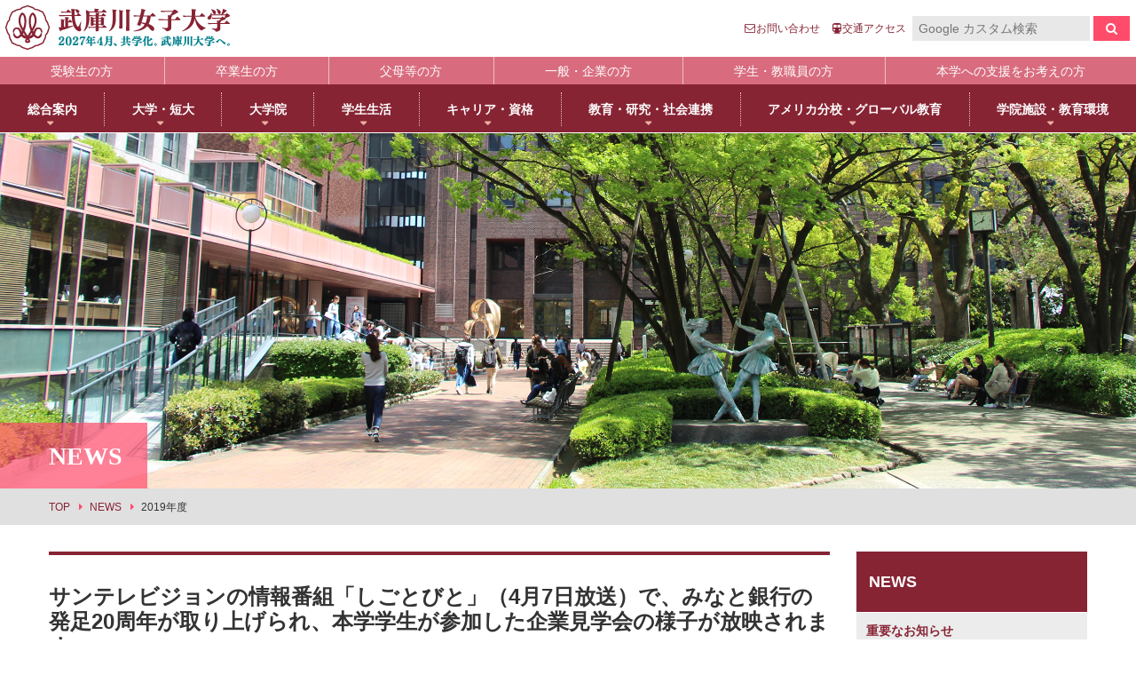

--- FILE ---
content_type: text/html; charset=UTF-8
request_url: https://info.mukogawa-u.ac.jp/publicity/newsdetail?id=3114
body_size: 52529
content:
<!DOCTYPE html>
<html lang="ja">
<head>
<meta charset="UTF-8">
<meta name="viewport" content="width=device-width,initial-scale=1.0,minimum-scale=1.0,maximum-scale=1.0,user-scalable=no">
<meta http-equiv="X-UA-Compatible" content="IE=edge,chrome=1">
<title>武庫川女子大学 -Mukogawa Women's University-</title>
<meta name="description" content="武庫川女子大学、武庫川女子大学短期大学部のホームページです。武庫川女子大学の紹介をはじめ、学部、学科、大学院等の案内、教育や研究開発の紹介、学生の活躍、入試情報、キャンパスの最新情報まで武庫川女子大学に関する情報を掲載しています。また、附属中学校・高等学校、附属幼稚園、アメリカ分校のトピックスも紹介。">
<meta name="keywords" content="日本語,日本文学,英語,英米文学,教育,健康,スポーツ,心理,社会福祉,食物栄養,生活環境,情報メディア,建築,音楽,声楽,器楽,薬学,看護,健康生命薬科学,私立大学,女子大学,近畿,関西,兵庫県,西宮,受験,入試情報,学部学科案内,就職情報,免許,資格,武庫女,大学院,短大">
<!-- Google Tag Manager by DAIWA -->
<script>(function(w,d,s,l,i){w[l]=w[l]||[];w[l].push({'gtm.start':
new Date().getTime(),event:'gtm.js'});var f=d.getElementsByTagName(s)[0],
j=d.createElement(s),dl=l!='dataLayer'?'&l='+l:'';j.async=true;j.src=
'https://www.googletagmanager.com/gtm.js?id='+i+dl;f.parentNode.insertBefore(j,f);
})(window,document,'script','dataLayer','GTM-TKVGNK3');</script>
<!-- End Google Tag Manager -->
<link rel="stylesheet" href="css/function.css" type="text/css" media="all">
<link rel="stylesheet" href="css/style.css" type="text/css" media="all">
<link rel="stylesheet" href="css/gakubu.css" type="text/css" media="all">
<link rel="stylesheet" href="css/font-awesome.min.css">
<link rel="stylesheet" href="css/modal/jquery.fs.boxer.min.css">
<link rel="stylesheet" href="news/css/posts.css">
<!-- for iE -->
<meta name="msapplication-TileImage" content="images/favicon_icon_ogp/mstile-144x144.png">
<meta name="msapplication-TileColor" content="#ffffff">
<!-- for android/Chrome -->
<meta name="theme-color" content="#872434">
<link rel="icon" sizes="192x192" href="images/favicon_icon_ogp/android-icon-192x192.png">
<!-- for apple -->
<link rel="apple-touch-icon" sizes="180x180" href="images/favicon_icon_ogp/apple-icon-180x180.png">
<!-- for safari -->
<link rel="mask-icon" href="images/favicon_icon_ogp/safari-pinned-tab.svg" color="#872434">
<!-- favicon -->
<link rel="icon" href="images/favicon_icon_ogp/favicon.ico" type="image/x-icon">
<!-- facebookogp -->
<meta property="og:locale" content="ja_JP" />
<meta property="og:title" content="サンテレビジョンの情報番組「しごとびと」（4月7日放送）で、みなと銀行の発足20周年が取り上げられ、本学学生が参加した企業見学会の様子が放映されます。">
<meta property="og:site_name" content="武庫川女子大学 -Mukogawa Women's University-">
<meta property="og:type" content="website">
<meta property="og:image" content="https://info.mukogawa-u.ac.jp/publicity/images/favicon_icon_ogp/facebookogp-1200x630.png">
<meta property="og:url" content="https://info.mukogawa-u.ac.jp/publicity/newsdetail?id=3114">
<meta property="og:description" content="武庫川女子大学と教育・研究に係る産学連携協力の協定を締結している株式会社みなと銀行が今年、発足20周年を迎えます。同行発足20周年がサンテレビジョンの4月7日放送の情報番組「しごとびと」で取り上げられ、同行の取組みが紹介されます。その中で、兵庫県の「県内大学生地元企業就職促進事業」の一環で実施している企業見学会が取り上げられ、今年2月に本学学生が参加した「トーラク株式会社」での見学会の様子＝写真＝が放映されます。同行は、阪神電車鳴尾駅高架下空間に設置する「武庫女ステーションキャンパス」（2019年9月オープン予定）に支店を開設します。&nbsp;番組は下記のとおりです。&nbsp;番組名　：サンテレビジョン　情報番組「しごとびと」&nbsp;放映日時：4月7日（日）22：00～22：15">
<meta name="twitter:card" content="summary">
<!-- twitter -->
<meta name="twitter:image" content="https://info.mukogawa-u.ac.jp/publicity/images/favicon_icon_ogp/twitterimage-2x1.png">
<!--[if lt IE 9]>
    <script src="https://oss.maxcdn.com/libs/html5shiv/3.7.3/html5shiv.js"></script>
    <script src="https://oss.maxcdn.com/libs/respond.js/1.4.2/respond.min.js"></script>
  <![endif]-->
</head>
<body>
<!-- Google Tag Manager (noscript) by DAIWA -->
<noscript><iframe src="https://www.googletagmanager.com/ns.html?id=GTM-TKVGNK3"
height="0" width="0" style="display:none;visibility:hidden"></iframe></noscript>
<!-- End Google Tag Manager (noscript) -->
<div id="wrap">
<header id="header">
  <div class="header-inner">
    <p class="header-logo"><a href="https://www.mukogawa-u.ac.jp/"><img class="retina" src="images/logo.png" alt="武庫川女子大学 武庫川女子大学短期大学部 武庫川女子大学大学院"></a></p>
    <div class="header-right">
      <ul class="header-navi">
        <li><a href="https://www.mukogawa-u.ac.jp/gakuin/inq.html"><i class="fa fa-envelope-o"></i><span>お問い合わせ</span></a></li>
        <li><a href="https://www.mukogawa-u.ac.jp/gakuin/campus/access.html"><i class="fa fa-subway" aria-hidden="true"></i><span>交通アクセス</span></a></li>
      </ul>
      <form id="cse-search-box" action="https://google.com/cse" class="search-box form-inline" target="_blank">
        <input name="cx" value="008662857425087012612:cukwlles_ye" type="hidden">
        <input name="ie" value="UTF-8" type="hidden">
        <input name="q" class="form-control" placeholder="Google カスタム検索" type="text">
        <button type="submit" name="sa" class="btn"><i class="fa fa-search" aria-hidden="true"></i></button>
      </form>
    </div>
    <div id="menu-trigger"><span></span></div>
  </div>
  <!--./header-inner-->
  <nav id="targetNavi">
    <ul>
      <li><a href="https://www.mukogawa-u.ac.jp/~nyushi/index.html" target="_blank">受験生の方</a></li>
      <li><a href="https://www.mukogawa-u.ac.jp/index_m04.html">卒業生の方</a></li>
      <li><a href="https://www.mukogawa-u.ac.jp/index_m05.html">父母等の方</a></li>
      <li><a href="https://www.mukogawa-u.ac.jp/index_m02.html">一般・企業の方</a></li>
      <li><a href="https://www.mukogawa-u.ac.jp/index_m03.html">学生・教職員の方</a></li>
      <li><a href="https://bokin.mukogawa-u.ac.jp/bokin80/" target="_blank">本学への支援をお考えの方</a></li>
    </ul>
  </nav>
  <nav id="kohognavi">
    <ul>
      <li class="droppable"><a href="javascript:void(0);"><span>総合案内</span></a>
        <div class="megamenu">
          <div class="megamenu-inner container">
            <div class="megamenu-inner-col">
              <div class="menuWrap">
                <h3><span>理念・歴史</span></h3>
                <ul>
                  <li><a href="https://www.mukogawa-u.ac.jp/gakuin/idea/rinen.html">教育理念</a></li>
                  <li><a href="https://www.mukogawa-u.ac.jp/gakuin/idea/message01.html">学院長メッセージ</a></li>
                  <li><a href="https://www.mukogawa-u.ac.jp/gakuin/idea/message02.html">学長メッセージ</a></li>
                  <li><a href="https://www.mukogawa-u.ac.jp/gakuin/idea/threepolicy.html">3つのポリシーとアセスメントポリシー</a></li>
                  <li><a href="https://www.mukogawa-u.ac.jp/gakuin/idea/chara.html">学びの特徴</a></li>
                  <li><a href="https://www.mukogawa-u.ac.jp/gakuin/idea/history.html">武庫川女子大学のあゆみ</a></li>
                </ul>
              </div>
            </div>
            <div class="megamenu-inner-col">
              <div class="menuWrap">
                <h3><span>キャンパス</span></h3>
                <ul>
                  <li><a href="https://www.mukogawa-u.ac.jp/gakuin/campus/access.html">交通アクセス</a></li>
                  <li><a href="https://www.mukogawa-u.ac.jp/campus/index.html">キャンパス紹介</a></li>
                </ul>
              </div>
              <div class="menuWrap">
                <h3 class="mt20"><a href="https://www.mukogawa-u.ac.jp/gakuin/warranty.html"><span>内部質保証体制</span></a></h3>
              </div>
              <div class="menuWrap">
                <h3 class="mt20"><span>大学評価</span></h3>
                <ul>
                  <li><a href="https://www.mukogawa-u.ac.jp/gakuin/evaluation/hyouka.html">認証評価</a></li>
                  <li><a href="https://www.mukogawa-u.ac.jp/gakuin/evaluation/saiten.html">自己点検・評価</a></li>
                </ul>
              </div>
            </div>
            <div class="megamenu-inner-col">
              <div class="menuWrap">
                <h3><a href="https://www.mukogawa-u.ac.jp/gakuin/announce/kouhyou.html"><span>大学情報の公表</span></a></h3>
              </div>
              <div class="menuWrap">
                <h3 class="mt20"><a href="hhttps://ir.mukogawa-u.ac.jp/" target="_blank"><span>IR（Institutional Research）情報</span></a></h3>
              </div>
              <div class="menuWrap">
                <h3 class="mt20"><a href="https://www.mukogawa-u.ac.jp/~kohoj/" target="_blank"><span>学校法人武庫川学院</span></a></h3>
              </div>
              <div class="menuWrap">
                <h3 class="mt20"><a href="https://www.mukogawa-u.ac.jp/~gakuin80/" target="_blank"><span>武庫川学院創立80周年</span></a></h3>
              </div>
              <div class="menuWrap">
                <h3 class="mt20"><a href="https://www.mukogawa-u.ac.jp/~gakusei/scholarship/academic.html" target="_blank"><span>高等教育の修学支援新制度について</span></a></h3>
              </div>
            </div>
          </div>
          <!-- .megamenu-inner -->
          <div class="megaclosebtn">close</div>
        </div>
      </li>
      <li class="droppable"><a href="javascript:void(0);"><span>大学・短大</span></a>
        <div class="megamenu">
          <div class="megamenu-inner container">
            <div class="megamenu-inner-col">
              <div class="menuWrap">
                <h3><a href="https://www.mukogawa-u.ac.jp/dai/index.html"><span>大学</span></a></h3>
                <ul>
                  <li><a href="https://www.mukogawa-u.ac.jp/dai/index.html#link-japanese">日本語日本文学科</a></li>
                  <li><a href="https://www.mukogawa-u.ac.jp/dai/index.html#link-history">歴史文化学科</a></li>
                  <li><a href="https://www.mukogawa-u.ac.jp/dai/index.html#link-english">英語グローバル学科</a></li>
                  <li><a href="https://www.mukogawa-u.ac.jp/dai/index.html#link-education">教育学科</a></li>
                  <li><a href="https://www.mukogawa-u.ac.jp/dai/index.html#link-psychology">心理学科</a></li>
                  <li><a href="https://www.mukogawa-u.ac.jp/dai/index.html#link-socialwelfare">社会福祉学科</a></li>
                  <li><a href="https://www.mukogawa-u.ac.jp/dai/index.html#link-health">健康・スポーツ科学科</a></li>
                  <li><a href="https://www.mukogawa-u.ac.jp/dai/index.html#link-sportmanagement">スポーツマネジメント学科</a></li>
                  <li><a href="https://www.mukogawa-u.ac.jp/dai/index.html#link-human">生活環境学科</a></li>
                  <li><a href="https://www.mukogawa-u.ac.jp/dai/index.html#link-socialinformatics">社会情報学科</a></li>
                  <li><a href="https://www.mukogawa-u.ac.jp/dai/index.html#link-food">食物栄養学科</a></li>
                  <li><a href="https://www.mukogawa-u.ac.jp/dai/index.html#link-foodsciences">食創造科学科</a></li>
                  <li><a href="https://www.mukogawa-u.ac.jp/dai/index.html#link-arch">建築学科</a></li>
                  <li><a href="https://www.mukogawa-u.ac.jp/dai/index.html#link-landscape">景観建築学科</a></li>
                  <li><a href="https://www.mukogawa-u.ac.jp/dai/index.html#link-performing">演奏学科</a></li>
                  <li><a href="https://www.mukogawa-u.ac.jp/dai/index.html#link-applied">応用音楽学科</a></li>
                  <li><a href="https://www.mukogawa-u.ac.jp/dai/index.html#link-pharmacy">薬学科</a></li>
                  <li><a href="https://www.mukogawa-u.ac.jp/dai/index.html#link-sciences">健康生命薬科学科</a></li>
                  <li><a href="https://www.mukogawa-u.ac.jp/dai/index.html#link-environment">環境共生学科 ※2025年4月開設</a></li>
                  <li><a href="https://www.mukogawa-u.ac.jp/dai/index.html#link-nurse">看護学科</a></li>
                  <li><a href="https://www.mukogawa-u.ac.jp/dai/index.html#link-business">経営学科</a></li>
                  <li><a href="https://info.mukogawa-u.ac.jp/digitalbook/campusguide/#target/page_no=53" target="_blank">目指せる主な進路・取得できる教員免許</a></li>
                </ul>
              </div>
            </div>
            <div class="megamenu-inner-col">
              <div class="menuWrap">
                <h3><a href="https://www.mukogawa-u.ac.jp/tan/index.html"><span>短期大学部（2025年度から募集停止）</span></a></h3>
                <ul class="link-t_list">
                  <li><a href="https://www.mukogawa-u.ac.jp/tan/index.html#link-education">幼児教育学科<br>
                    （2025年度から募集停止）※</a></li>
                  <li><a href="https://www.mukogawa-u.ac.jp/tan/index.html#link-food">食生活学科<br>
                    （2025年度から募集停止）※</a></li>
                  <li><a href="https://www.mukogawa-u.ac.jp/tan/index.html#link-human">生活造形学科<br>
                    （2025年度から募集停止）※</a></li>
                </ul>
                <p class="t-stop-lead">※ 2025年度は2年生が在学中</p>
              </div>
            </div>
            <div class="megamenu-inner-col">
              <div class="menuWrap">
                <h3><span>共通教育</span></h3>
                <ul>
                  <li><a href="https://kyotsu.mukogawa-u.ac.jp/" target="_blank">共通教育部</a></li>
                </ul>
              </div>
              <div class="menuWrap">
                <h3 class="mt20"><span>履修・成績</span></h3>
                <ul>
                  <li><a href="https://www.mukogawa-u.ac.jp/~kyoumuka/syllabus/2025/syl_2025.htm" target="_blank">シラバス</a></li>
                  <li><a href="https://www.mukogawa-u.ac.jp/gakuin/syllabus/binran/binran-frame.htm" target="_blank">履修便覧</a></li>
                  <li><a href="https://www.mukogawa-u.ac.jp/gakuin/pdf/seiseki01.pdf" target="_blank">成績評価</a></li>
                </ul>
              </div>
              <div class="menuWrap">
                <h3 class="mt20"><a href="https://info.mukogawa-u.ac.jp/tis/public/search" target="_blank"><span>教員情報検索</span></a></h3>
              </div>
              <div class="menuWrap">
                <h3 class="mt20"><a href="https://www.mukogawa-u.ac.jp/gakuin/gyoseki/gyoseki.html"><span>教員一覧</span></a></h3>
              </div>
              <div class="menuWrap">
                <h3 class="mt20"><a href="https://www.mukogawa-u.ac.jp/pdf/honorary-pro-list.pdf" target="_blank"><span>名誉教授一覧</span></a></h3>
              </div>
            </div>
          </div>
          <!-- .megamenu-inner -->
          <div class="megaclosebtn">close</div>
        </div>
        <!-- .megamenu --> 
      </li>
      <li class="droppable"><a href="javascript:void(0);"><span>大学院</span></a>
        <div class="megamenu">
          <div class="megamenu-inner container">
            <div class="megamenu-inner-col">
              <div class="menuWrap in-headmenu">
                <h3><a href="https://www.mukogawa-u.ac.jp/in/index.html"><span>大学院・専攻科</span></a></h3>
                <ul>
                  <li><a href="https://www.mukogawa-u.ac.jp/in/index.html#innews">大学院NEWS・EVENTS</a></li>
                  <li><a href="https://www.mukogawa-u.ac.jp/in/japanese/index.html">日本語日本文学専攻</a></li>
                  <li><a href="https://www.mukogawa-u.ac.jp/in/english/index.html">英語英米文学専攻</a></li>
                  <li><a href="https://www.mukogawa-u.ac.jp/in/education/index.html">教育学専攻</a></li>
                  <li><a href="https://www.mukogawa-u.ac.jp/in/psychology/index.html">臨床心理学専攻</a></li>
                  <li><a href="https://www.mukogawa-u.ac.jp/in/clinical/index.html">臨床教育学専攻</a></li>
                  <li><a href="https://www.mukogawa-u.ac.jp/in/health/index.html">健康・スポーツ科学専攻</a></li>
                  <li><a href="https://www.mukogawa-u.ac.jp/in/human/index.html">生活環境学専攻</a></li>
                  <li><a href="https://www.mukogawa-u.ac.jp/in/food/index.html">食物栄養学専攻</a></li>
                  <li><a href="https://www.mukogawa-u.ac.jp/in/foodsciences/index.html">食創造科学専攻</a></li>
                  <li><a href="https://www.mukogawa-u.ac.jp/in/arch/index.html">建築学専攻</a></li>
                  <li><a href="https://www.mukogawa-u.ac.jp/in/landscape/index.html">景観建築学専攻</a></li>
                  <li><a href="https://www.mukogawa-u.ac.jp/in/pharmacy/index.html">薬学専攻</a></li>
                  <li><a href="https://www.mukogawa-u.ac.jp/in/pharmaceutical/index.html">薬科学専攻</a></li>
                  <li><a href="https://www.mukogawa-u.ac.jp/in/nursing/index.html">看護学専攻</a></li>
                  <li><a href="https://www.mukogawa-u.ac.jp/in/music/index.html">音楽専攻科</a></li>
                </ul>
              </div>
            </div>
          </div>
          <!-- .megamenu-inner -->
          <div class="megaclosebtn">close</div>
        </div>
        <!-- .megamenu --> 
      </li>
      <li class="droppable"><a href="javascript:void(0);"><span>学生生活</span></a>
        <div class="megamenu">
          <div class="megamenu-inner container">
            <div class="megamenu-inner-col">
              <div class="menuWrap">
                <h3><a href="https://www.mukogawa-u.ac.jp/mukojolife/student_support.html"><span>学生支援部署</span></a></h3>
                <ul>
                  <li><a href="https://www.mukogawa-u.ac.jp/~kyoumuka/" target="_blank">教務部</a></li>
                  <li><a href="https://www.mukogawa-u.ac.jp/~gakusei/" target="_blank">学生部</a></li>
                  <li><a href="https://international.mukogawa-u.ac.jp/" target="_blank">国際センター</a></li>
                  <li><a href="https://www.mukogawa-u.ac.jp/~shikaku/" target="_blank">学校教育センター</a></li>
                  <li><a href="https://www.mukogawa-u.ac.jp/~syusyoku/" target="_blank">キャリアセンター</a></li>
                  <li><a href="https://diis.mukogawa-u.ac.jp/" target="_blank">総合情報システム部（ICTヘルプデスク）</a></li>
                  <li><a href="https://www.mukogawa-u.ac.jp/~hoken_c/" target="_blank">健康サポートセンター</a></li>
                  <li><a href="https://www.mukogawa-u.ac.jp/~gakusou/index.html" target="_blank">学生相談センター</a></li>
                  <li><a href="https://www.mukogawa-u.ac.jp/~gakusei/support/" target="_blank">学生サポート室（障がい学生支援）</a></li>
                  <li><a href="https://www.mukogawa-u.ac.jp/~spocen/" target="_blank">スポーツセンター</a></li>
                  <li><a href="https://www.mukogawa-u.ac.jp/~tanrei/" target="_blank">丹嶺学苑研修センター</a></li>
                  <li><a href="https://www.mukogawa-u.ac.jp/~gsankaku/" target="_blank">男女共同参画推進課</a></li>
                  <li><a href="https://jigyo.mukogawa-u.ac.jp/" target="_blank">事業部</a></li>
                  <li><a href="https://mukojo-e.com/" target="_blank">武庫女エンタープライズ</a></li>
                </ul>
              </div>
            </div>
            <div class="megamenu-inner-col">
              <div class="menuWrap">
                <h3><span>学生支援の概要</span></h3>
                <ul>
                  <li><a href="https://www.mukogawa-u.ac.jp/~gakusei/scholarship/reward.html" target="_blank">褒賞制度</a></li>
                  <li><a href="https://www.mukogawa-u.ac.jp/~gakusei/scholarship/academic.html" target="_blank">修学支援新制度</a></li>
                  <li><a href="https://www.mukogawa-u.ac.jp/~gakusei/scholarship/" target="_blank">奨学金制度</a></li>
                  <li><a href="https://www.mukogawa-u.ac.jp/~gakusei/dormitory/" target="_blank">学寮</a></li>
                  <li><a href="https://mukojo-e.com/boarding/" target="_blank">下宿・ワンルームマンション（武庫女エンタープライズ）</a></li>
                  <li><a href="https://www.mukogawa-u.ac.jp/~kyoumuka/class/index.html#cla03" target="_blank">オフィスアワー</a></li>
                  <li><a href="https://www.mukogawa-u.ac.jp/~gakusei/work/" target="_blank">アルバイト</a></li>
                </ul>
              </div>
            </div>
            <div class="megamenu-inner-col">
              <div class="menuWrap">
                <h3><span>キャンパスライフ</span></h3>
                <ul>
                  <li><a href="https://jigyo.mukogawa-u.ac.jp/" target="_blank">売店・本/食堂・カフェ</a></li>
                  <li><a href="https://www.mukogawa-u.ac.jp/mukojolife/calendar/index.html">キャンパスカレンダー</a></li>
                  <li><a href="https://www.mukogawa-u.ac.jp/mukojolife/gakuyu/index.html">学友会・委員会</a></li>
                  <li><a href="https://www.mukogawa-u.ac.jp/~gakusei/association/#association02" target="_blank">クラブ・同好会</a></li>
                  <li><a href="https://www.mukogawa-u.ac.jp/mukojolife/volunteer/index.html">学内ボランティア団体</a></li>
                  <li><a href="https://www.mukogawa-u.ac.jp/mj-style/index.html" target="_blank">武庫女Style</a></li>
                </ul>
              </div>
              <div class="menuWrap">
                <h3><a href="https://www.mukogawa-u.ac.jp/mukojolife/gakusoku.html"><span>学則</span></a></h3>
              </div>
            </div>
          </div>
          <div class="megaclosebtn">close</div>
        </div>
      </li>
      <li class="droppable"><a href="javascript:void(0);"><span>キャリア・資格</span></a>
        <div class="megamenu">
          <div class="megamenu-inner container">
            <div class="megamenu-inner-col">
              <div class="menuWrap">
                <h3><a href="https://www.mukogawa-u.ac.jp/career/carrier.html"><span>キャリア支援</span></a></h3>
                <ul>
                  <li><a href="https://www.mukogawa-u.ac.jp/~syusyoku/" target="_blank">キャリアセンター</a></li>
                  <li><a href="https://www.mukogawa-u.ac.jp/career/yakugaku.html">薬学部学生の就職支援</a></li>
				<li><a href="https://www.mukogawa-u.ac.jp/~syusyoku/w-active/careerdesign.html#c-d01" target="_blank">内定先輩アドバイザーの声</a></li>
                </ul>
              </div>
            </div>
            <div class="megamenu-inner-col">
              <div class="menuWrap">
                <h3><a href="https://www.mukogawa-u.ac.jp/career/syutoku.html"><span>資格取得</span></a></h3>
                <ul>
                  <li><a href="https://www.mukogawa-u.ac.jp/career/syutoku.html#jump01">取得可能な資格</a></li>
                  <li><a href="https://mukogawa-u.manabi-support.jp/" target="_blank">エクステンション講座</a></li>
                  <li><a href="https://www.mukogawa-u.ac.jp/~shikaku/" target="_blank">教員採用試験対策</a></li>
                </ul>
              </div>
            </div>
            <div class="megamenu-inner-col">
              <div class="menuWrap">
                <h3><span>編入</span></h3>
                <ul>
                  <li><a href="https://www.mukogawa-u.ac.jp/~nyushi/other/index.html" target="_blank">編入学について</a></li>
                </ul>
              </div>
              <div class="menuWrap">
                <h3><span>大学院進学</span></h3>
                <ul>
                  <li><a href="https://www.mukogawa-u.ac.jp/~nyushi/g_school/index.html" target="_blank">大学院・専攻科入試ガイド</a></li>
                </ul>
              </div>
            </div>
          </div>
          <div class="megaclosebtn">close</div>
        </div>
      </li>
      <li class="droppable"><a href="javascript:void(0);"><span>教育・研究・社会連携</span></a>
        <div class="megamenu">
          <div class="megamenu-inner container">
            <div class="megamenu-inner-col">
              <div class="menuWrap">
                <h3><a href="https://www.mukogawa-u.ac.jp/kenkyuu/kenlist.html"><span>研究所</span></a></h3>
                <ul class="link-kenlist">
                  <li><a href="https://kyoken.mukogawa-u.ac.jp/" target="_blank">教育総合研究所</a></li>
                  <li><a href="https://www.mukogawa-u.ac.jp/~rins/" target="_blank">健康科学総合研究所</a></li>
                  <li><a href="https://www.mukogawa-u.ac.jp/~iwcareer/" target="_blank">女性活躍総合研究所</a></li>
                </ul>
              </div>
            </div>
            <div class="megamenu-inner-col">
              <div class="menuWrap">
                <h3><a href="https://www.mukogawa-u.ac.jp/kenkyuu/support.html"><span>教育・研究サポート</span></a></h3>
                <ul>
                  <li><a href="https://research.mukogawa-u.ac.jp/" target="_blank">研究ポータル</a></li>
                  <li><a href="https://www.mukogawa-u.ac.jp/~animal/" target="_blank">動物実験委員会</a></li>
                  <li><a href="https://www.mukogawa-u.ac.jp/~cewl/" target="_blank">女性研究リーダー育成推進センター</a></li>
                  <li><a href="https://scommons.mukogawa-u.ac.jp/" target="_blank">武庫川女子大学 サイエンス・コモンズ</a></li>
                </ul>
              </div>
              <div class="menuWrap">
                <h3><a href="https://www.mukogawa-u.ac.jp/kenkyuu/center.html"><span>センター</span></a></h3>
                <ul>
                  <li><a href="https://www.mukogawa-u.ac.jp/~spocen/" target="_blank">スポーツセンター</a></li>
                </ul>
              </div>
            </div>
            <div class="megamenu-inner-col">
              <div class="menuWrap">
                <h3><a href="https://www.mukogawa-u.ac.jp/kenkyuu/social.html"><span>社会連携</span></a></h3>
                <ul>
                  <li><a href="https://collaboration.mukogawa-u.ac.jp/" target="_blank">社会連携推進センター</a></li>
                  <li><a href="https://psy.mukogawa-u.ac.jp/cocoro/" target="_blank">発達・臨床心理センター</a></li>
                  <li><a href="https://www.mukogawa-u.ac.jp/~kosodate/" target="_blank">子育てひろば</a></li>
                  <li><a href="https://brownriceweek.mukogawa-u.ac.jp/" target="_blank">ブラウン・ライス・ウィーク</a></li>
                </ul>
              </div>
              <div class="menuWrap">
                <h3><a href="https://www.mukogawa-u.ac.jp/kenkyuu/education.html"><span>教育連携</span></a></h3>
                <ul>
                  <li><a href="https://amei-kouiki-u.jp/" target="_blank">大学間連携科目</a></li>
                  <li><a href="https://www.mukogawa-u.ac.jp/~iwcareer/mirai/index.html" target="_blank">MUKOJO ミライ&#9734;ラボ</a></li>
                  <li><a href="https://www.mukogawa-u.ac.jp/kenkyuu/collaboration.html">大学間教育研究連携</a></li>
                </ul>
              </div>
            </div>
            <div class="megamenu-inner-col">
              <div class="menuWrap">
                <h3><a href="https://www.mukogawa-u.ac.jp/kenkyuu/learning.html"><span>生涯学習</span></a></h3>
                <ul>
                  <li><a href="https://opencoll.mukogawa-u.ac.jp/" target="_blank">オープンカレッジ</a></li>
                  <li><a href="https://www.mukogawa-u.ac.jp/in/index.html">大学院／専攻科紹介</a></li>
                  <li><a href="https://www.mukogawa-u.ac.jp/kenkyuu/syogai/k_list.html">科目等履修について</a></li>
                </ul>
              </div>
              <div class="menuWrap">
                <h3><span>リカレント教育</span></h3>
                <ul>
                  <li><a href="https://nishikt.mukogawa-u.ac.jp/mukonoaplus" target="_blank">MUKOnoa<sup class="menutype">+</sup></a></li>
                </ul>
              </div>
              <div class="menuWrap">
                <h3><a href="https://info.mukogawa-u.ac.jp/tis/public/search" target="_blank"><span>教員情報検索</span></a></h3>
              </div>
            </div>
          </div>
          <div class="megaclosebtn">close</div>
        </div>
      </li>
      <li class="droppable"><a href="javascript:void(0);"><span>アメリカ分校・グローバル教育</span></a>
        <div class="megamenu">
          <div class="megamenu-inner container">
            <div class="megamenu-inner-col">
              <div class="menuWrap">
                <h3><a href="https://www.mukogawa-u.ac.jp/mfwi/guide.html"><span>アメリカ分校で学ぶ</span></a></h3>
                <ul>
                  <li><a href="https://www.mukogawa.edu/" target="_blank">アメリカ分校（English）</a></li>
                  <li><a href="https://www.mukogawa-u.ac.jp/mfwi/ryugaku.html">留学プログラム</a></li>
                  <li><a href="https://www.mukogawa-u.ac.jp/mfwi/jcc.html">日本文化センター</a></li>
                  <li><a href="https://www.mukogawa-u.ac.jp/mfwi/map-mfwi.html">アメリカ分校キャンパスマップ</a></li>
                  <li><a href="https://www.mukogawa-u.ac.jp/mfwi/cea.html">CEA認定状について</a></li>
                </ul>
              </div>
            </div>
            <div class="megamenu-inner-col">
              <div class="menuWrap">
                <h3><span>BLOG</span></h3>
                <ul>
                  <li><a href="https://www.instagram.com/mwu_edu_ryugaku/" target="_blank">教育学科アメリカ分校留学</a></li>
                  <li><a href="https://info.mukogawa-u.ac.jp/publicity/pharmacyjournalsindex">薬学部アメリカ分校留学日記</a></li>
                </ul>
              </div>
            </div>
            <div class="megamenu-inner-col">
              <div class="menuWrap">
                <h3><a href="https://international.mukogawa-u.ac.jp/" target="_blank"><span>国際センター</span></a></h3>
              </div>
            </div>
            <!--       <div class="megamenu-inner-col">
        <div class="menuWrap">
         <h3 class="mb20"><a href="http://kenkyu.mukogawa-u.ac.jp/faculty/self-study/" target="_blank"><span>英語学習支援</span></a></h3>
        </div>
       </div>--> 
          </div>
          <div class="megaclosebtn">close</div>
        </div>
      </li>
      <li class="droppable"><a href="javascript:void(0);"><span>学院施設・教育環境</span></a>
        <div class="megamenu">
          <div class="megamenu-inner container">
            <div class="megamenu-inner-col">
              <div class="menuWrap">
                <h3><a href="https://www.mukogawa-u.ac.jp/~library/" target="_blank"><span>附属図書館</span></a></h3>
                <ul>
                  <li><a href="https://www.mukogawa-u.ac.jp/~library/riyou/riyou.htm" target="_blank">利用案内</a></li>
                  <li><a href="https://lib06.mukogawa-u.ac.jp/opac/opac_search/" target="_blank">蔵書検索</a></li>
                  <li><a href="https://www.mukogawa-u.ac.jp/index_m03.html">マイライブラリ（学内専用）</a></li>
                  <li><a href="https://www.mukogawa-u.ac.jp/~library/jouhou-k/jouhou.htm" target="_blank">情報検索</a></li>
                  <li><a href="https://mukogawa.repo.nii.ac.jp/" target="_blank">武庫川女子大学リポジトリ</a></li>
                  <li><a href="https://www.d-library.jp/mukogawa/g0101/top/" target="_blank">MWU電子図書館</a></li>
                  <li><a href="https://www.mukogawa-u.ac.jp/~library/tadoku/index.html" target="_blank">英語学習支援</a></li>
                </ul>
              </div>
              <div class="menuWrap">
                <h3><a href="https://www.mukogawa-u.ac.jp/~museum/" target="_blank"><span>附属総合ミュージアム</span></a></h3>
                <ul>
                  <li><a href="https://www.mukogawa-u.ac.jp/~museum/use/index.html" target="_blank">利用案内</a></li>
                  <li><a href="https://jmapps.ne.jp/mukogawa/" target="_blank">所蔵品検索</a></li>
                </ul>
              </div>
            </div>
            <div class="megamenu-inner-col">
              <div class="menuWrap">
                <h3><a href="https://www.mukogawa-u.ac.jp/campus/index.html"><span>施設紹介</span></a></h3>
                <ul>
                  <li><a href="https://www.mukogawa-u.ac.jp/campus/chuo_campus.html">中央キャンパス</a></li>
                  <li><a href="https://www.mukogawa-u.ac.jp/campus/hamakoushien_campus.html">浜甲子園キャンパス</a></li>
                  <li><a href="https://www.mukogawa-u.ac.jp/campus/kamikoushien_campus.html">上甲子園キャンパス・甲子園会館</a></li>
                  <li><a href="https://www.mukogawa-u.ac.jp/~mscampus/" target="_blank">武庫女ステーションキャンパス</a></li>
                  <li><a href="https://www.mukogawa-u.ac.jp/~tanrei/" target="_blank">北摂キャンパス・丹嶺学苑研修センター</a></li>
                  <li><a href="https://www.mukogawa-u.ac.jp/mfwi/map-mfwi.html">アメリカ分校</a></li>
                </ul>
              </div>
            </div>
          </div>
          <div class="megaclosebtn">close</div>
        </div>
      </li>
    </ul>
  </nav>
</header>
 <!-- ▼▼#pageHero▼▼ -->
 <div id="pageHero">
  <div class="pageHero-imgArea" style="background-image:url('news/images/pageHero-cms.png');"></div>
  <div class="pageHero-titleArea">
   <div class="container">
    <h2 class="pageHero-title-jp">NEWS</h2>
   </div>
   <!-- /.container-->
  </div>
 </div>
 <!-- ▲▲#pageHero▲▲ -->
 <!-- ▼▼#breadcrumb( for microdatamarkup schema.org)▼▼ -->
 <div id="breadcrumb">
  <ul class="container">
   <li itemprop="itemListElement" itemscope itemtype="http://schema.org/ListItem"><a itemprop="item" href="http://www.mukogawa-u.ac.jp/"><span itemprop="name">TOP</span></a>
    <meta itemprop="position" content="1" />
   </li>
   <li itemprop="itemListElement" itemscope itemtype="http://schema.org/ListItem"><a itemprop="item" href="newslist"><span itemprop="name">NEWS</span></a>
    <meta itemprop="position" content="2" />
   </li>
   <li itemprop="itemListElement" itemscope itemtype="http://schema.org/ListItem"><span itemprop="name">2019年度</span>
    <meta itemprop="position" content="3" />
   </li>
  </ul>
  <!-- /.container-->
 </div>
 <!-- ▲▲#breadcrumb▲▲ -->
 <!-- ▼▼#content▼▼ -->
 <div id="content">
  <div class="content-raw container">
   <main class="content-main editor iconuse">
    <section class="postsHead">
     <h1>サンテレビジョンの情報番組「しごとびと」（4月7日放送）で、みなと銀行の発足20周年が取り上げられ、本学学生が参加した企業見学会の様子が放映されます。</h1>
     <p id="time">2019/04/05</p>
    </section>
    <section class="postsBody">
     <div class="imgArea">
      <ul class="clearfix">
       <li><a href="newsdownload?id=3114&image=1&extension=.jpg" class="boxer" data-gallery="gallery01">
        <figure><img src="newsdownload?id=3114&image=1&extension=.jpg" alt=""></figure>
        </a></li>
       <li><a href="newsdownload?id=3114&image=2&extension=.jpg" class="boxer" data-gallery="gallery01">
        <figure><img src="newsdownload?id=3114&image=2&extension=.jpg" alt=""></figure>
        </a></li>
      </ul>
     </div>
     <div class="textArea">
      <p><p style="margin-left:0mm; margin-right:0mm"><span style="font-size:16px"><span style="color:#202124"><span style="color:#202124">武庫川女子大学と教育・研究に係る産学連携協力の協定を締結している株式会社みなと銀行が今年、発足20周年を迎えます。</span></span></span></p>

<p style="margin-left:0mm; margin-right:0mm"><span style="font-size:16px"><span style="color:#202124">同行発足20</span><span style="color:#202124">周年がサンテレビジョンの</span><span style="color:#202124">4</span><span style="color:#202124">月</span><span style="color:#202124">7</span><span style="color:#202124">日放送の情報番組「しごとびと」で取り上げられ、同行の取組みが紹介されます。その中で、兵庫県の「県内大学生地元企業就職促進事業」の一環で実施している企業見学会が取り上げられ、今年</span><span style="color:#202124">2月に本学学生が参加した「トーラク株式会社」での見学会の様子＝写真＝が放映されます。</span></span></p>

<p style="margin-left:0mm; margin-right:0mm"><span style="font-size:16px">同行は、阪神電車鳴尾駅高架下空間に設置する「武庫女ステーションキャンパス」（2019年9月オープン予定）に支店を開設します。</span></p>

<p style="margin-left:0mm; margin-right:0mm"><span style="font-size:16px"><span style="color:#202124">&nbsp;<span style="color:#202124">番組は下記のとおりです。</span></span></span></p>

<p style="margin-left:0mm; margin-right:0mm"><span style="font-size:16px"><span style="color:#202124">&nbsp;<span style="color:#202124">番組名　：サンテレビジョン　情報番組「しごとびと」</span></span></span></p>

<p style="margin-left:0mm; margin-right:0mm"><span style="font-size:16px"><span style="color:#202124">&nbsp;放映日時：4</span><span style="color:#202124">月</span><span style="color:#202124">7</span><span style="color:#202124">日（日）</span><span style="color:#202124">22</span><span style="color:#202124">：</span><span style="color:#202124">00</span><span style="color:#202124">～</span><span style="color:#202124">22</span><span style="color:#202124">：15</span></span></p></p>
     </div>
     <div class="linkArea">
      <ul>
      </ul>
     </div>
    </section>
    <section class="postsFoot">
     <div class="pagiNationArea">
      <ul>
       <li class="prev"><a href="newsdetail?id=3102">前の記事</a></li>
       <li class="back"><a href="newslist?fy=2019">一覧へ戻る</a></li>
       <li class="next"><a href="newsdetail?id=3116">次の記事</a></li>
      </ul>
     </div>
    </section>
   </main>
   <!-- /content-main -->
   <div class="content-side">
    <nav id="sideMenu" class="sideMenu">
     <div class="sideMenu-header">NEWS</div>
     <ul>
      <li><a href="alertslist">重要なお知らせ</a></li>
      <li><a href="newslist?fy=2025">2025年度</a></li>
      <li><a href="newslist?fy=2024">2024年度</a></li>
      <li><a href="newslist?fy=2023">2023年度</a></li>
      <li><a href="newslist?fy=2022">2022年度</a></li>
      <li><a href="newslist?fy=2021">2021年度</a></li>
      <li><a href="newslist?fy=2020">2020年度</a></li>
      <li class="current"><a href="newslist?fy=2019">2019年度</a></li>
      <li><a href="newslist?fy=2018">2018年度</a></li>
      <li><a href="newslist?fy=2017">2017年度</a></li>
      <li><a href="newslist?fy=2016">2016年度</a></li>
      <li><a href="newslist?fy=2015">2015年度</a></li>
      <li><a href="newslist?fy=2014">2014年度</a></li>
      <li><a href="newslist?fy=2013">2013年度</a></li>
      <li><a href="newslist?fy=2012">2012年度</a></li>
      <li><a href="newslist?fy=2011">2011年度</a></li>
      <li><a href="newslist?fy=2010">2010年度</a></li>
      <li><a href="newslist?fy=2009">2009年度</a></li>
      <li><a href="newslist?fy=2008">2008年度</a></li>
      <li><a href="newslist?fy=2007">2007年度</a></li>
      <li><a href="newslist?fy=2006">2006年度</a></li>
     </ul>
    </nav>
   </div>
   <!-- /cotent-side -->
  </div>
  <!-- /container -->
  <!-- ▼▼#mukojoSns▼▼ -->
  <section id="mukojoSns">
   <h2 class="section-title"><span class="en">MUKOJO SNS</span></h2>
   <div class="container">
    <ul class="snsbnr-box">
     <li class="snsbnr"><a href="https://ja-jp.facebook.com/MWULavy/" target="_blank"><img class="retina" src="images/facebook-icon.png" alt="武庫川女子大学 武庫川女子大学短期大学部のFacebook"></a></li>
     <li class="snsbnr"><a href="https://twitter.com/mwulavy" target="_blank"><img class="retina" src="images/twitter-icon.png" alt="武庫川女子大学 武庫川女子大学短期大学部のtwitter"></a></li>
     <li class="snsbnr"><a href="https://page.line.me/mukogawa" target="_blank"><img class="retina" src="images/line-icon.png" alt="武庫川女子大学 武庫川女子大学短期大学部のLINE"></a></li>
     <li class="snsbnr"><a href="https://www.instagram.com/mwu.mukogress/" target="_blank"><img class="retina" src="images/instagram-icon.png" alt="武庫川女子大学 武庫川女子大学短期大学部のinstagram"></a></li>
     <li class="snsbnr"><a href="https://www.youtube.com/@MWULavy/featured" target="_blank"><img class="retina" src="images/youtube-icon.png" alt="武庫川女子大学 武庫川女子大学短期大学部のyoutube"></a></li>
     <li class="snsbnr"><a href="https://www.tiktok.com/@mwu_lavy" target="_blank"><img class="retina" src="images/tiktok-icon.png" alt="武庫川女子大学 武庫川女子大学短期大学部のtiktok"></a></li>
    </ul>
   </div>
  </section>
  <!-- ▲▲#mukojoSns▲▲ -->
 </div>
 <!-- ▲▲#content▲▲ -->
<footer id="footer"> 
 <!-- Back To Top --> 
 <a href="javascript:void(0);" class="pagetop backtotop"><i class="fa fa-chevron-up" aria-hidden="true"></i></a>
 <div class="sidebtn backtoside">
  <ul>
   <li><a href="https://info.mukogawa-u.ac.jp/nyushi/shiryo/" id="shiryolink" target="_blank">
    <dl>
     <dt><img src="https://www.mukogawa-u.ac.jp/images/sidebtn-siryou.svg" alt=""></dt>
     <dd>資料請求</dd>
    </dl>
    </a></li>
      <li><a href="https://www.mukogawa-u.ac.jp/~nyushi/" id="oclink" target="_blank">
        <dl>
          <dt><img src="https://www.mukogawa-u.ac.jp/images/sidebtn-oc.svg" alt=""></dt>
          <dd>受験生サイト</dd>
        </dl>
        </a> </li>
  </ul>
 </div>
 <div id="footerTop">
  <h2 class="section-title"><span>広報誌</span></h2>
  <nav class="footerTop-navi container">
   <ul>
    <li><a href="https://info.mukogawa-u.ac.jp/digitalbook/campusguide/#target/page_no=1" target="_blank">キャンパスガイド 2026</a></li>
    <li><a href="https://www.mukogawa-u.ac.jp/magazine/riviere/riviere.html">武庫川女子大学のriviere</a></li>
    <li><a href="https://www.mukogawa-u.ac.jp/magazine/m_arch/m_arch.html"><span class="icon-asterisk">M</span>arch</a></li>
   </ul>
  </nav>
 </div>
 <div id="footerBacktotop"><a class="backtotop" href="javascript:void(0);"><img class="retina" src="images/icon-backtotop.png" alt="ページトップへ"></a></div>
 <div id="footerBottom">
  <div class="container">
   <div class="row">
    <div class="col-12 col-md-7  col-lg-8">
     <div class="row">
      <div class="col-12 col-md-12 col-lg-6">
       <h4 class="footer-logo"><a href="https://www.mukogawa-u.ac.jp/"><img class="retina" src="images/logo.png" alt="武庫川女子大学 武庫川女子大学短期大学部 武庫川女子大学大学院"></a></h4>
       <ul class="footerBottom-navi">
        <li><a href="https://www.mukogawa-u.ac.jp/~kohoj/" target="_blank">学校法人武庫川学院</a></li>
        <li><a href="https://www.mukogawa-u.ac.jp/gakuin/announce/kouhyou.html">大学情報の公表</a></li>
        <li><a href="https://www.mukogawa-u.ac.jp/adoption/teacher.html">採用情報（教員）</a></li>
        <li><a href="https://www.mukogawa-u.ac.jp/adoption/staff.html">採用情報（職員）</a></li>
       </ul>
      </div>
      <!-- /.col -->
      <div class="col-12 col-md-12 col-lg-6">
       <ul class="footerAddress">
        <li>
         <h4 class="footerAddress-title">中央キャンパス</h4>
         <p class="footerAddress-gakubu"><span>文学部、</span><span>教育学部、</span><span>心理・社会福祉学部、</span><span>健康・スポーツ科学部、</span><span>生活環境学部、</span><span>社会情報学部、</span><span>食物栄養科学部、</span><span>音楽学部、</span><span>看護学部、</span><span>経営学部、</span><span>短期大学部、</span><span>大学院、</span><span>専攻科</span></p>
         <address>
         〒663-8558 兵庫県西宮市池開町6-46<br>
         TEL 0798-47-1212（代表）
         </address>
        </li>
        <li>
         <h4 class="footerAddress-title">浜甲子園キャンパス</h4>
         <p class="footerAddress-gakubu"><span>薬学部、</span><span>薬学研究科、</span><span>環境共生学部</span></p>
         <address>
         〒663-8179 兵庫県西宮市甲子園九番町11-68<br>
         TEL 0798-45-9931（代表）
         </address>
        </li>
        <li>
         <h4 class="footerAddress-title">上甲子園キャンパス</h4>
         <p class="footerAddress-gakubu"><span>建築学部、</span><span>建築学研究科</span></p>
         <address>
         〒663-8121 兵庫県西宮市戸崎町1-13<br>
         TEL 0798-67-0079（代表）
         </address>
        </li>
        <li>
         <h4 class="footerAddress-title">アメリカ キャンパス</h4>
         <address>
         4000 W.Randolph Rd. Spokane,WA 99224-5279 U.S.A.<br>
         TEL 010-1-509-328-2971（代表）
         </address>
        </li>
       </ul>
      </div>
      <!-- /.col --> 
     </div>
     <!-- /#row --> 
    </div>
    <!-- /.col -->
    <div class="col-12 col-md-5  col-lg-4">
     <div class="footerCertification">
      <div><img class="retina" src="images/mark-uaa_jaca.png" alt="認証評価で大学「適合」と認定"></div>
      <div><img class="retina" src="images/mark-cea.png" alt="アメリカの大学レベルの英語教育機関として認定"></div>
     </div>
     <ul class="footerBottom-otherNavi">
      <li><a href="https://www.mukogawa-u.ac.jp/gakuin/privacy.html">プライバシーポリシー</a></li>
      <li><a href="https://www.mukogawa-u.ac.jp/gakuin/sitepolicy.html">サイトポリシー</a></li>
      <li><a href="https://www.mukogawa-u.ac.jp/sitemap.html">サイトマップ</a></li>
     </ul>
     <div class="installation_school">
      <dl>
       <dt>学校法人武庫川学院 併設学校</dt>
       <dd>
        <ul>
         <li><a href="https://jhs.mukogawa-u.ac.jp/" target="_blank">附属中学校・高等学校</a></li>
         <li><a href="https://mukogawa-kinder.com/" target="_blank">附属幼稚園</a></li>
         <li><a href="https://www.mukogawa-u.ac.jp/~hoikuen/" target="_blank">附属保育園</a></li>
        </ul>
       </dd>
      </dl>
     </div>
    </div>
    <!-- /.col --> 
   </div>
   <!-- /#row --> 
  </div>
  <!-- /#container-->
  <div class="footerBottom-end">
   <address>
   〒663-8558 兵庫県西宮市池開町6-46 武庫川学院 広報室
   </address>
   <p class="copy"><small>Copyright ⓒ Mukogawa Gakuin All rights reserved.</small></p>
  </div>
  <!-- /#footerBottom-end--> 
 </div>
 <!-- /#footerBottom--> 
</footer>
 <!--▲▲footer▲▲-->
 <div id="spmenu">
  <div id="close-trigger"><i class="fa fa-times" aria-hidden="true"></i> CLOSE</div>
  <ul id="sp-headerNavi">
   <li><a href="http://www.mukogawa-u.ac.jp/gakuin/inq.html"><i class="fa fa-envelope-o"></i><span>お問い合わせ</span></a></li>
   <li><a href="http://www.mukogawa-u.ac.jp/gakuin/campus/access.html"><i class="fa fa-subway" aria-hidden="true"></i><span>交通アクセス</span></a></li>
  </ul>
  <form action="https://google.com/cse" class="search-box form-inline">
   <input name="cx" value="008662857425087012612:cukwlles_ye" type="hidden">
   <input name="ie" value="UTF-8" type="hidden">
   <input name="q" class="form-control" placeholder="Google カスタム検索" type="text">
   <button type="submit" name="sa" class="btn"><i class="fa fa-search" aria-hidden="true"></i></button>
  </form>
  <div id="sp-navi">
   <ul>
    <li><a href="http://www.mukogawa-u.ac.jp/index.html"><i class="fa fa-university" aria-hidden="true"></i> トップページへ</a></li>
   </ul>
  </div>
  <ul id="sp-sns">
   <li class="snsbnr"><a href="https://ja-jp.facebook.com/MWULavy/" target="_blank" data-mh="sp-sns"><i class="fa fa-facebook-official" aria-hidden="true"></i></a></li>
   <li class="snsbnr sns-x"><a href="https://twitter.com/mwulavy" target="_blank" data-mh="sp-sns"><img src="images/sp-sns-x.svg" alt=""></a></li>
   <li class="snsbnr"><a href="https://page.line.me/mukogawa" target="_blank" data-mh="sp-sns"><i class="fa fa-line" aria-hidden="true"></i></a></li>
   <li class="snsbnr"><a href="https://www.instagram.com/mwu.mukogress/" target="_blank" data-mh="sp-sns"><i class="fa fa-instagram" aria-hidden="true"></i></a></li>
   <li class="snsbnr sns-youtube"><a href="https://www.youtube.com/@MWULavy/featured" target="_blank" data-mh="sp-sns"><span><i class="fa fa-square"></i><i class="fa fa-youtube-play"></i></span></a></li>
   <li class="snsbnr sns-tiktok"><a href="https://www.tiktok.com/@mwu_lavy" target="_blank" data-mh="sp-sns"><img src="images/sp-sns-tiktok.svg" alt=""></a></li>
  </ul>
  <div id="sp-otherNavi"></div>
 </div>
 <!--/spmenu-->
</div>
<!--/wrap-->
<div id="loader-bg">
 <div id="loader">
  <div id="loader-logo"><img src="images/loading-logo.png" alt="武庫川女子大学 武庫川女子大学短期大学部 武庫川女子大学大学院"></div>
 </div>
</div>
<script src="js/modernizr.js"></script>
<script src="js/jquery-1.12.4.min.js" type="text/javascript"></script>
<script src="js/common.js" type="text/javascript"></script>
<script src="js/function.js" type="text/javascript"></script>
<!--for piechart-->
<script src="js/modal/jquery.fs.boxer.min.js" type="text/javascript"></script>
<div id="fb-root"></div>
<script>
(function(d, s, id) {
	var js, fjs = d.getElementsByTagName(s)[0];
	if (d.getElementById(id)) return;
	js = d.createElement(s); js.id = id;
	js.src = 'https://connect.facebook.net/ja_JP/sdk.js#xfbml=1&version=v2.11';
	fjs.parentNode.insertBefore(js, fjs);
} (document, 'script', 'facebook-jssdk'));
$(".boxer").boxer();
</script>
</body>
</html>


--- FILE ---
content_type: text/css
request_url: https://info.mukogawa-u.ac.jp/publicity/css/style.css
body_size: 46715
content:
@charset "UTF-8";
@import url("https://fonts.googleapis.com/css?family=Lora");

@-ms-viewport {
	width: auto;
	initial-scale: 1;
}

* {
	-webkit-box-sizing: border-box;
	-moz-box-sizing: border-box;
	box-sizing: border-box;
	/* background-color: inherit; */

	font-size: inherit;
	line-height: inherit;
	margin: 0;
	padding: 0;
}

*:before,
*:after {
	-webkit-box-sizing: border-box;
	-moz-box-sizing: border-box;
	box-sizing: border-box;
}

html {
	font-size: 62.5%;
	height: 100%;
}

.container {
	width: 100%;
	padding-right: 15px;
	padding-left: 15px;
	margin-right: auto;
	margin-left: auto;
	max-width: none;
}

@media screen and (min-width: 1200px) {
	.container {
		max-width: 1200px;
	}
}

@font-face {
	font-family: "Yu Gothic";
	src: local("Yu Gothic Medium");
	font-weight: 100;
}

@font-face {
	font-family: "Yu Gothic";
	src: local("Yu Gothic Medium");
	font-weight: 200;
}

@font-face {
	font-family: "Yu Gothic";
	src: local("Yu Gothic Medium");
	font-weight: 300;
}

@font-face {
	font-family: "Yu Gothic";
	src: local("Yu Gothic Medium");
	font-weight: 400;
}

@font-face {
	font-family: "Yu Gothic";
	src: local("Yu Gothic Bold");
	font-weight: bold;
}

@font-face {
	font-family: "Helvetica Neue";
	src: local("Helvetica Neue Regular");
	font-weight: 100;
}

@font-face {
	font-family: "Helvetica Neue";
	src: local("Helvetica Neue Regular");
	font-weight: 200;
}

html {
	font-family: "Helvetica Neue", "ヒラギノ角ゴ ProN W3", Hiragino Kaku Gothic ProN, "Original Yu Gothic", "Yu Gothic", YuGothic, Verdana, Meiryo, "MS Pゴシック", sans-serif;
}

body {
	overflow: auto;
	min-width: 320px;
	line-height: 1.8;
	font-size: 14px;
	font-size: 1.4rem;
	overflow-x: hidden;
	color: #333;
	margin: 0;
}

/*#wrap {
	visibility: hidden;
	-webkit-overflow-scrolling: touch;
}*/

#wrap {
	position: relative;
}

.no-js #wrap {
	visibility: visible;
}

a {
	text-decoration: none;
	color: #872434;
	outline: none;
}

a:hover {
	color: #FF0C54;
}

img {
	max-width: 100%;
	height: auto;
}

sup.menutype {
	vertical-align: super;
	line-height: 60%;
}


/*追加*/
.sidebtn {
	position: fixed;
	visibility: hidden;
	left: 0;
	bottom: 100px;
	z-index: 999;
	transform: translate3d(0px, 250px, 0px);
	transition-duration: 0.3s;
}


.sidebtn.backtoside-visible {
	transform: translate3d(0px, 0px, 0px);
	transition-duration: 0.3s;
	transition-property: all;
	transition-timing-function: cubic-bezier(0.7, 1, 0.7, 1);
	visibility: visible;
}

.sidebtn ul {
	width: 190px;
}

.sidebtn ul li {
	margin-top: 20px;

}

.sidebtn ul li a {
	display: block;
	background-color: #00AE9D;
	padding: 10px 10px 10px 15px;
	color: #fff;
	border-radius: 0 30px 30px 0;
	font-weight: bold;
	position: relative;
	border-bottom: 5px solid #007b6f;
	transition: all 0.3s;
}

.sidebtn ul li a::after {
	content: "\f054";
	font-family: "FontAwesome";
	position: absolute;
	right: 20px;
	top: calc(50% + 2px);
	transform: translate(0%, -50%);
}

.sidebtn ul li a:hover {
	margin-top: 3px;
	border-bottom: 2px solid #007b6f;
	background-color: #00bdab;
}

.sidebtn ul li a img {
	width: 30px;
	vertical-align: middle;
}

.sidebtn ul li a dl {
	display: flex;
	align-items: center;
}

.sidebtn ul li a dl dt {
	padding-right: 10px;
	line-height: 100%;
	text-align: center;
}

.sidebtn ul li a dl dd {
	font-size: 14px;
	line-height: 120%;
}

@media screen and (max-width: 768px) {
	.sidebtn {
		bottom: 0;
	}

	.sidebtn ul {
		display: flex;
	}

	.sidebtn ul {
		width: 180px;
	}

	.sidebtn ul li {
		width: 50%;
		background-color: #FF4C6B;
		border-right: 1px solid #fff;
	}

	.sidebtn ul li a {
		padding: 5px;
	}

	.sidebtn ul li a {
		border-radius: 0;
		border-bottom: none;
		text-align: center;
		height: 100%;
	}

	.sidebtn ul li a::after {
		content: none;
	}

	.sidebtn ul li a dl {
		display: block;
	}

	.sidebtn ul li a dl dt {
		padding-right: 0;
	}

	.sidebtn ul li a dl dd {
		font-size: 10px;
	}
}





/*----------------------------------------------------------------------------------

#header

----------------------------------------------------------------------------------*/

#header {
	background-color: #fff;
	-moz-border-radius: 5px;
	-webkit-border-radius: 5px;
	border-radius: 5px;
	/*----------------------------------------------------------------------------------

バーガーメニュー

----------------------------------------------------------------------------------*/
	/*----------------------------------------------------------------------------------

  .header-navi

  ----------------------------------------------------------------------------------*/
	/*追加*/
	position: fixed;
	height: 150px;
	top: 0;
	left: 0;
	width: 100%;
	z-index: 11;
}

@media screen and (max-width: 768px) {
	#header {
		height: 50px;
	}
}

#header .header-inner {
	display: -webkit-flex;
	display: flex;
	-webkit-flex-direction: row;
	flex-direction: row;
	-webkit-flex-wrap: nowrap;
	flex-wrap: nowrap;
	-webkit-align-items: stretch;
	align-items: stretch;
	-webkit-justify-content: space-between;
	justify-content: space-between;
}

#header .header-logo {
	padding: 6px;
}

#header .header-logo a {
	max-width: 258px;
	display: block;
	line-height: 1;
}

@media screen and (max-width: 768px) {
	#header .header-logo a {
		max-width: 180px;
	}
}

#header .header-right {
	padding: 6px;
	display: -webkit-flex;
	display: flex;
	-webkit-flex-direction: row;
	flex-direction: row;
	-webkit-flex-wrap: nowrap;
	flex-wrap: nowrap;
	-webkit-align-items: center;
	align-items: center;
	-webkit-justify-content: space-between;
	justify-content: space-between;
}

#header #menu-trigger {
	width: 50px;
	height: auto;
	border-radius: 50%;
	background-color: #fff;
	cursor: pointer;
	position: relative;
	display: none;
}

@media screen and (max-width: 768px) {
	#header #menu-trigger {
		display: block;
	}

	#header #menu-trigger::after {
		/* ここ修正 */
		width: 26px;
		height: 8px;
		content: '';
		display: block;
		vertical-align: middle;
		background-image: url(../images/sp-menu-rogo@2x.png);
		background-size: auto 8px;
		background-repeat: no-repeat;
		background-position: center;
		text-align: center;
		position: absolute;
		left: 50%;
		bottom: 4px;
		-webkit-transform: translate(-50%, -50%);
		transform: translate(-50%, -50%);
	}
}

#header #menu-trigger span,
#header #menu-trigger span::before,
#header #menu-trigger span::after {
	background-color: #555;
	width: 25px;
	height: 2px;
	position: absolute;
}

#header #menu-trigger span {
	top: 40%;
	/* ここ修正 */
	left: 50%;
	-webkit-transform: translate(-50%, -40%);
	/* ここ修正 */
	transform: translate(-50%, -40%);
	/* ここ修正 */
}

#header #menu-trigger span::before {
	content: "";
	top: -6px;
}

#header #menu-trigger span::after {
	content: "";
	top: 6px;
}

#header .header-navi {
	*zoom: 1;
}

#header .header-navi:after {
	content: "";
	display: table;
	clear: both;
}

#header .header-navi li {
	float: left;
	padding: 0.1em 0.5em;
}

#header .header-navi a {
	line-height: 1;
	display: block;
	font-size: 12px;
	font-size: 1.2rem;
}

#header .header-navi span {
	margin-left: 0.1em;
}

@media screen and (max-width: 768px) {

	#header .header-navi,
	#header .search-box,
	#header #targetNavi,
	#header #kohognavi {
		display: none;
	}
}

.t-stop-lead {
	line-height: 100%;
	margin-top: -10px;
}

@media screen and (max-width: 768px) {
	.t-stop-lead {
		display: none;
	}
}



#header .in-headmenu ul {
	display: grid;
	gap: 0 20px;
	grid-template-columns: 3fr 3fr 3fr;
}

@media screen and (max-width: 992px) {
	#header .in-headmenu ul {
		grid-template-columns: 2fr 2fr;
	}
}

@media screen and (max-width: 768px) {
	#header .in-headmenu ul {
		grid-template-columns: 1fr;
	}
}





/*----------------------------------------------------------------------------------

.search-box

----------------------------------------------------------------------------------*/

.search-box {
	min-width: 246px;
}

.search-box input {
	font-size: 14px;
	font-size: 1.4rem;
	border-radius: 0;
	width: 200px;
	height: 2em;
	padding: 0.3em 0.5em;
	line-height: 1;
	color: #555;
	background-color: #E9E8E8;
	background-image: none;
	border: none;
}

.search-box button {
	padding: 0.3em 1em;
	font-size: 14px;
	font-size: 1.4rem;
	color: #fff;
	background: #FF4C6B;
	display: inline-block;
	margin-bottom: 0;
	line-height: 1;
	height: 2em;
	text-align: center;
	white-space: nowrap;
	vertical-align: top;
	-ms-touch-action: manipulation;
	touch-action: manipulation;
	cursor: pointer;
	-webkit-user-select: none;
	-moz-user-select: none;
	-ms-user-select: none;
	user-select: none;
	border: none;
}

/*----------------------------------------------------------------------------------

#targetNavi

----------------------------------------------------------------------------------*/

#targetNavi {
	background-color: #d86c7e;
}

#targetNavi ul {
	min-width: 796px;
	display: -webkit-flex;
	display: flex;
	-webkit-flex-direction: row;
	flex-direction: row;
	-webkit-flex-wrap: wrap;
	flex-wrap: wrap;
	-webkit-align-items: stretch;
	align-items: stretch;
	-webkit-justify-content: space-around;
	justify-content: space-around;
}

#targetNavi li {
	flex-grow: 1;
	text-align: center;
}

#targetNavi li+li a {
	border-left: 1px solid #edbdc5;
}

#targetNavi a {
	padding: 0.6em 0 0.5em;
	display: block;
	color: #fff;
	line-height: 1.2;
}

#targetNavi a:hover {
	background-color: #FF0C54;
}

/*----------------------------------------------------------------------------------

#kohognavi

----------------------------------------------------------------------------------*/

#kohognavi {
	background-color: #872434;
	position: relative;
}

#kohognavi>ul {
	display: -webkit-flex;
	display: flex;
	-webkit-flex-direction: row;
	flex-direction: row;
	/*	-webkit-flex-wrap: wrap;
	flex-wrap: wrap;*/
	-webkit-align-items: stretch;
	align-items: stretch;
	-webkit-justify-content: space-around;
	justify-content: space-around;
	-webkit-flex-wrap: nowrap;
	flex-wrap: nowrap;
	min-width: 796px;
}

#kohognavi>ul>li {
	flex-grow: 1;
	text-align: center;
}

#kohognavi>ul>li+li>a>span {
	border-left: 1px dotted #edbdc5;
}

#kohognavi>ul>li:hover+li>a>span {
	border-left: 1px solid #872434;
}

#kohognavi>ul>li>a {
	text-align: center;
	padding: 0.6em 0 0.5em;
	display: block;
	color: #fff;
	line-height: 1.2;
	font-weight: bold;
	transition: all 0.1s;
	-webkit-transition: all 0.1s;
}

#kohognavi>ul>li:hover>a {
	text-align: center;
	background: #ECECEC;
	color: #872434;
}

#kohognavi>ul>li>a>span {
	padding: 0.8em 0em;
	display: block;
}

/*----------------------------------------------------------------------------------

.megamenu

----------------------------------------------------------------------------------*/

.megamenu {
	background: #ECECEC;
	overflow: hidden;
	left: 0;
	position: absolute;
	text-align: left;
	width: 100%;
	z-index: 999;
	padding: 0 60px 0;
	transition: all, 0.25s;
	max-height: 0px;
	height: auto;
}

.megamenu-inner {
	overflow: hidden;
	display: -webkit-flex;
	display: flex;
	-webkit-flex-direction: row;
	flex-direction: row;
	-webkit-flex-wrap: wrap;
	flex-wrap: wrap;
	-webkit-align-items: stretch;
	align-items: stretch;
	-webkit-justify-content: space-around;
	justify-content: space-around;
}

.megamenu-inner>div {
	flex-grow: 1;
	padding: 0 10px;
}

@media screen and (max-width: 992px) {
	.megamenu-inner>div {
		width: 50%;
	}
}

.megamenu h3 {
	font-size: 14px;
	font-size: 1.4rem;
	font-weight: bold;
}

.megamenu h3 span {
	background-color: #FF4C6B;
	color: #fff;
	padding: 0.2em 1em;
	display: block;
	position: relative;
}

.megamenu h3 a:hover span {
	background-color: #ffb2bf;
	color: #FF4C6B;
}

.megamenu h3 a span:after {
	font-size: 12px;
	font-size: 1.2rem;
	content: "\f138";
	font-family: "FontAwesome";
	-moz-osx-font-smoothing: grayscale;
	-webkit-font-smoothing: antialiased;
	display: inline-block;
	font-style: normal;
	font-variant: normal;
	text-rendering: auto;
	line-height: 1;
	position: absolute;
	right: 5px;
	top: 50%;
	-moz-transform: translate(0, -50%);
	-ms-transform: translate(0, -50%);
	-webkit-transform: translate(0, -50%);
	transform: translate(0, -50%);
	color: #FFF;
	-moz-transition: -moz-transform 0.3s ease;
	-o-transition: -o-transform 0.3s ease;
	-webkit-transition: -webkit-transform 0.3s ease;
	transition: transform 0.3s ease;
}

.megamenu h3 a span:hover:after {
	transform: translate(-5px, -50%);
	-webkit-transform: translate(-5px, -50%);
	color: #FF4C6B;
}

.megamenu ul {
	margin-bottom: 20px;
}

.megamenu ul li {
	border-bottom: 1px solid #BABABA;
}

.megamenu ul li a {
	line-height: 1.2;
	padding: 0.5em 1.5em 0.5em 0;
	display: block;
	position: relative;
}

.megamenu ul li.none span {
	line-height: 1.2;
	padding: 0.5em 0.5em 0.5em 0;
	display: block;
	position: relative;
}

.megamenu ul li a:after {
	font-size: 12px;
	font-size: 1.2rem;
	content: "\f138";
	font-family: "FontAwesome";
	-moz-osx-font-smoothing: grayscale;
	-webkit-font-smoothing: antialiased;
	display: inline-block;
	font-style: normal;
	font-variant: normal;
	text-rendering: auto;
	line-height: 1;
	position: absolute;
	right: 5px;
	top: 50%;
	-moz-transform: translate(0, -50%);
	-ms-transform: translate(0, -50%);
	-webkit-transform: translate(0, -50%);
	transform: translate(0, -50%);
	color: #FF4C6B;
	-moz-transition: -moz-transform 0.3s ease;
	-o-transition: -o-transform 0.3s ease;
	-webkit-transition: -webkit-transform 0.3s ease;
	transition: transform 0.3s ease;
}

.megamenu ul li a:hover:after {
	transform: translate(-5px, -50%);
	-webkit-transform: translate(-5px, -50%);
}

.megamenu .megaclosebtn {
	z-index: 9999;
	position: absolute;
	right: 20px;
	top: 20px;
	cursor: pointer;
	width: 40px;
	height: 40px;
	text-indent: 100%;
	white-space: nowrap;
	overflow: hidden;
	background-image: url("data:image/svg+xml;charset=utf8,%3Csvg%20version%3D%221.1%22%20xmlns%3D%22http%3A%2F%2Fwww.w3.org%2F2000%2Fsvg%22%20viewBox%3D%220%200%2040%2040%22%3E%3Cpath%20style%3D%22fill%3A%23FF4C6B%3B%22%20d%3D%22M20%2C0A20%2C20%2C0%2C1%2C0%2C40%2C20%2C20%2C20%2C0%2C0%2C0%2C20%2C0Zm0%2C38A18%2C18%2C0%2C1%2C1%2C38%2C20%2C18%2C18%2C0%2C0%2C1%2C20%2C38Z%22%2F%3E%3Cpath%20style%3D%22fill%3A%23FF4C6B%3B%22%20d%3D%22M30.66%2C9.34a.94.94%2C0%2C0%2C0-1.32%2C0L20%2C18.68%2C10.66%2C9.34a.93.93%2C0%2C0%2C0-1.32%2C1.32L18.68%2C20%2C9.34%2C29.34a.94.94%2C0%2C0%2C0%2C0%2C1.32.94.94%2C0%2C0%2C0%2C1.32%2C0L20%2C21.32l9.34%2C9.34a.94.94%2C0%2C0%2C0%2C1.32%2C0%2C.94.94%2C0%2C0%2C0%2C0-1.32L21.32%2C20l9.34-9.34A.94.94%2C0%2C0%2C0%2C30.66%2C9.34Z%22%2F%3E%3C%2Fsvg%3E");
}

.megamenu .megaclosebtn:hover {
	background-image: url("data:image/svg+xml;charset=utf8,%3Csvg%20xmlns%3D%22http%3A%2F%2Fwww.w3.org%2F2000%2Fsvg%22%20viewBox%3D%220%200%2040%2040%22%3E%3Cpath%20style%3D%22fill%3A%23FF4C6B%3B%22%20d%3D%22M20%2C0A20%2C20%2C0%2C1%2C0%2C40%2C20%2C20%2C20%2C0%2C0%2C0%2C20%2C0ZM30.66%2C29.34a.94.94%2C0%2C0%2C1%2C0%2C1.32.94.94%2C0%2C0%2C1-1.32%2C0L20%2C21.32l-9.34%2C9.34a.94.94%2C0%2C0%2C1-1.32%2C0%2C.94.94%2C0%2C0%2C1%2C0-1.32L18.68%2C20%2C9.34%2C10.66a.93.93%2C0%2C0%2C1%2C1.32-1.32L20%2C18.68l9.34-9.34a.93.93%2C0%2C0%2C1%2C1.32%2C1.32L21.32%2C20Z%22%2F%3E%3C%2Fsvg%3E");
}

/* #Droppable Class Styles

–––––––––––––––––––––––––––––––––––––––––––––––––– */

#kohognavi .droppable {
	position: static;
}

#kohognavi .droppable>a {
	position: relative;
}

#kohognavi .droppable>a:before {
	content: "\f0d7";
	font-family: "FontAwesome";
	-moz-osx-font-smoothing: grayscale;
	-webkit-font-smoothing: antialiased;
	display: inline-block;
	font-style: normal;
	font-variant: normal;
	text-rendering: auto;
	line-height: 1;
	color: #EDB19E;
	position: absolute;
	left: 50%;
	margin-left: -6px;
	margin-left: -0.6rem;
	bottom: 4px;
	font-size: 12px;
	font-size: 1.2rem;
	-webkit-transition: all 500ms cubic-bezier(0.19, 1, 0.22, 1);
	-moz-transition: all 500ms cubic-bezier(0.19, 1, 0.22, 1);
	-o-transition: all 500ms cubic-bezier(0.19, 1, 0.22, 1);
	transition: all 500ms cubic-bezier(0.19, 1, 0.22, 1);
	-webkit-transition-timing-function: cubic-bezier(0.19, 1, 0.22, 1);
	-moz-transition-timing-function: cubic-bezier(0.19, 1, 0.22, 1);
	-o-transition-timing-function: cubic-bezier(0.19, 1, 0.22, 1);
	transition-timing-function: cubic-bezier(0.19, 1, 0.22, 1);
}

#kohognavi .droppable.open>a {
	text-align: center;
	background: #ECECEC;
	color: #872434;
}

#kohognavi .droppable.open>a:before {
	-webkit-transform: rotate(180deg);
	-moz-transform: rotate(180deg);
	-ms-transform: rotate(180deg);
	transform: rotate(180deg);
}

#kohognavi .droppable.open .megamenu {
	display: block;
	padding: 20px 60px 20px;
	max-height: 100vh;
	height: auto;
	transition: all, 0.5s;
}

/*----------------------------------------------------------------------------------

#content

----------------------------------------------------------------------------------*/

#content .content-raw {
	*zoom: 1;
}

#content .content-raw:after {
	content: "";
	display: table;
	clear: both;
}

#content .content-main {
	float: left;
	width: calc(100% - 290px);
	margin-top: 30px;
	margin-bottom: 30px;
}

@media screen and (max-width: 768px) {
	#content .content-main {
		width: 100%;
	}
}

#content .content-side {
	float: right;
	width: 260px;
	margin-top: 30px;
	margin-bottom: 30px;
}

@media screen and (max-width: 768px) {
	#content .content-side {
		width: 100%;
	}
}

/*----------------------------------------------------------------------------------

#mukojoSns

----------------------------------------------------------------------------------*/

#mukojoSns {
	padding: 40px 0 40px;
	position: relative;
	border-top: 1px solid #eee;
}

#mukojoSns .section-title {
	color: #872434;
	border-bottom: 1px solid #edbdc5;
	margin-bottom: 20px;
	line-height: 1.2;
	border: none;
	text-align: center;
}

@media screen and (max-width: 576px) {
	#mukojoSns .section-title {
		text-align: center;
		line-height: 1.2;
		padding-bottom: 0.5em;
	}
}

#mukojoSns .section-title .en {
	font-size: 34px;
	font-size: 3.4rem;
	font-family: 'Lora', serif;
	letter-spacing: 0.1em;
	display: block;
}

#mukojoSns .section-title .jp {
	font-size: 12px;
	font-size: 1.2rem;
	font-weight: bold;
	color: #454545;
	margin-left: 0.5em;
	display: block;
}

#mukojoSns .snsbnr-box {
	display: grid;
	grid-template-columns: 250px 250px 250px;
	justify-content: center !important;
}

@media screen and (max-width: 768px) {
	#mukojoSns .snsbnr-box {
		grid-template-columns: 1fr 1fr;
	}
}

#mukojoSns .snsbnr {
	padding-left: 10px;
	padding-right: 10px;
	margin-bottom: 10px;
}

@media screen and (max-width: 768px) {
	#mukojoSns .snsbnr {
		padding-left: 5px;
		padding-right: 5px;
	}
}

#mukojoSns .snsbnr a {
	text-align: center;
	background-color: #F2F2F2;
	padding: 1em;
	display: block;
	line-height: 1;
	transition-duration: 0.3s;
	transition-property: box-shadow;
	-webkit-tap-highlight-color: transparent;
	transform: translateZ(0);
	box-shadow: inset 0 0 0 4px #ececec, 0 0 1px transparent;
}

#mukojoSns .snsbnr a:hover {
	background-color: #fff;
	box-shadow: inset 0 0 0 4px #FF0C54, 0 0 1px transparent;
}

/*----------------------------------------------------------------------------------

#footer

----------------------------------------------------------------------------------*/

#footerTop {
	background-color: #DFDDC3;
	padding: 30px 0;
}

.footerTop-navi ul {
	display: -webkit-flex;
	display: flex;
	-webkit-flex-direction: row;
	flex-direction: row;
	-webkit-flex-wrap: wrap;
	flex-wrap: wrap;
	-webkit-align-items: stretch;
	align-items: stretch;
	/*	-webkit-justify-content: space-between;
	justify-content: space-between;*/
	margin-right: -10px;
	margin-left: -10px;
	justify-content: center;
}

@media screen and (max-width: 768px) {
	.footerTop-navi ul {
		margin-right: -5px;
		margin-left: -5px;
	}
}

.footerTop-navi ul li {
	/*	-webkit-flex-grow: 1;
	flex-grow: 1;*/
	width: 25%;
	padding-left: 10px;
	padding-right: 10px;
	margin-bottom: 10px;
}

@media screen and (max-width: 768px) {
	.footerTop-navi ul li {
		width: 50%;
		padding-left: 5px;
		padding-right: 5px;
	}
}

@media screen and (max-width: 576px) {
	.footerTop-navi ul li {
		width: 100%;
	}
}

.footerTop-navi ul li a {
	display: block;
	background-color: #fff;
	padding: 0.7em 1.5em 0.6em 0.8em;
	position: relative;
	line-height: 1.2;
}

.footerTop-navi ul li a:before {
	position: absolute;
	right: 10px;
	top: 50%;
	-moz-transform: translate(0, -50%);
	-ms-transform: translate(0, -50%);
	-webkit-transform: translate(0, -50%);
	transform: translate(0, -50%);
	content: "\f0da";
	font-family: "FontAwesome";
	-moz-osx-font-smoothing: grayscale;
	-webkit-font-smoothing: antialiased;
	display: inline-block;
	font-style: normal;
	font-variant: normal;
	text-rendering: auto;
	line-height: 1;
}


#footerTop .section-title {
	color: #872434;
	border-bottom: 1px solid #edbdc5;
	margin-bottom: 20px;
	line-height: 1.2;
	border: none;
	text-align: center;
}

@media screen and (max-width: 576px) {
	#footerTop .section-title {
		text-align: center;
		line-height: 1.2;
		padding-bottom: 0.5em;
	}
}

#footerTop .section-title span {
	font-size: 34px;
	font-size: 3.4rem;
	font-family: 'Lora', serif;
	letter-spacing: 0.1em;
	display: block;
}


/*----------------------------------------------------------------------------------

#footerBacktotop

----------------------------------------------------------------------------------*/

#footerBacktotop a {
	background-color: #872434;
	padding: 15px 0;
	text-align: center;
	display: block;
	line-height: 1;
}

#footerBacktotop a:hover {
	background-color: #FF4C6B;
}

/*----------------------------------------------------------------------------------

#footerBottom

----------------------------------------------------------------------------------*/

#footerBottom {
	padding: 30px 0;
}

.footer-logo {
	margin-bottom: 10px;
}

.footer-logo a {
	display: block;
}

.footerBottom-navi li {
	margin-bottom: 10px;
}

.footerBottom-navi li a {
	background-color: #f8e5e8;
	padding: 0.7em 1.5em 0.7em 0.8em;
	border-radius: 5px;
	display: block;
	font-weight: bold;
	line-height: 1.2;
	position: relative;
}

.footerBottom-navi li a:hover {
	background-color: #FF0C54;
	color: #fff;
}

.footerBottom-navi li a:before {
	position: absolute;
	right: 10px;
	top: 50%;
	-moz-transform: translate(0, -50%);
	-ms-transform: translate(0, -50%);
	-webkit-transform: translate(0, -50%);
	transform: translate(0, -50%);
	content: "\f0da";
	font-family: "FontAwesome";
	-moz-osx-font-smoothing: grayscale;
	-webkit-font-smoothing: antialiased;
	display: inline-block;
	font-style: normal;
	font-variant: normal;
	text-rendering: auto;
	line-height: 1;
}

.footerAddress li {
	margin-bottom: 10px;
}

.footerAddress .footerAddress-title {
	font-weight: bold;
	color: #872434;
	margin-bottom: 2px;
	font-size: 16px;
	font-size: 1.6rem;
	line-height: 1.4;
}

.footerAddress .footerAddress-gakubu {
	font-weight: bold;
	font-size: 12px;
	font-size: 1.2rem;
	color: #666;
	line-height: 1.4;
	margin-bottom: 2px;
}

.footerAddress .footerAddress-gakubu span {
	display: inline-block;
}

.footerAddress address {
	font-size: 12px;
	font-size: 1.2rem;
	line-height: 1.4;
}

/*----------------------------------------------------------------------------------

.footerCertification

----------------------------------------------------------------------------------*/

.footerCertification {
	background-color: #ECECEC;
	padding: 15px;
	margin-bottom: 20px;
	display: -webkit-flex;
	display: flex;
	-webkit-flex-direction: row;
	flex-direction: row;
	-webkit-flex-wrap: wrap;
	flex-wrap: wrap;
	-webkit-align-items: stretch;
	align-items: stretch;
	-webkit-justify-content: space-between;
	justify-content: space-between;
	margin-right: -5px;
	margin-left: -5px;
}

.footerCertification>div {
	-webkit-flex-grow: 1;
	flex-grow: 1;
	width: 50%;
	padding-left: 5px;
	padding-right: 5px;
	text-align: center;
}

/*----------------------------------------------------------------------------------

.footerCertification

----------------------------------------------------------------------------------*/

.footerBottom-otherNavi li {
	display: inline-block;
	margin: 0 1em 10px 0;
	line-height: 1.4;
	font-size: 12px;
	font-size: 1.2rem;
}

.footerBottom-otherNavi li a:before {
	content: "\f0da";
	font-family: "FontAwesome";
	-moz-osx-font-smoothing: grayscale;
	-webkit-font-smoothing: antialiased;
	display: inline-block;
	font-style: normal;
	font-variant: normal;
	text-rendering: auto;
	line-height: 1;
}

.footerBottom-end {
	border-top: 1px solid #872434;
	padding-top: 20px;
	padding-left: 15px;
	padding-right: 15px;
	display: -webkit-flex;
	display: flex;
	-webkit-flex-direction: row;
	flex-direction: row;
	-webkit-flex-wrap: wrap;
	flex-wrap: wrap;
	-webkit-align-items: stretch;
	align-items: stretch;
	-webkit-justify-content: space-between;
	justify-content: space-between;
	margin-top: 30px;
}

.footerBottom-end .copy {
	font-size: 12px;
	font-size: 1.2rem;
}

.installation_school {
	margin-top: 10px;
	font-size: 12px;
}

.installation_school dl dt {
	font-weight: bold;
	color: #872434;
	margin-bottom: 2px;
	font-size: 16px;
	font-size: 1.6rem;
	line-height: 1.4;
}

.installation_school dl dd ul {
	display: -webkit-box;
	display: -ms-flexbox;
	display: flex;
	-ms-flex-wrap: wrap;
	flex-wrap: wrap;
	margin: 0 -8px;
}

.installation_school dl dd ul li {
	padding: 0 8px;
	font-size: 1.3rem;
}

.installation_school dl dd ul li a:after {
	content: "\f08e";
	font-family: "FontAwesome";
	display: inline-block;
	color: #ff4c6b;
	margin-left: 0.2em;
	/* text-rendering: auto; */
	-webkit-font-smoothing: antialiased;
	-moz-osx-font-smoothing: grayscale;
	text-decoration: none !important;
}

/*----------------------------------------------------------------------------------

#spmenu

----------------------------------------------------------------------------------*/

#spmenu {
	z-index: 999;
	overflow-y: scroll;
	-webkit-overflow-scrolling: touch;
	background-color: #872434;
	color: #ffffff;
	display: none;
}

@media screen and (max-width: 768px) {
	#spmenu {
		display: block;
	}
}

#close-trigger {
	background-color: #edbdc5;
	cursor: pointer;
	text-align: center;
	padding: 1em 0 0.9em;
	line-height: 1.2;
	border-bottom: 1px solid #edbdc5;
}

#close-trigger:hover {
	background-color: #FF0C54;
}

#sp-headerNavi {
	display: -webkit-flex;
	display: flex;
	-webkit-flex-direction: row;
	flex-direction: row;
	-webkit-flex-wrap: nowrap;
	flex-wrap: nowrap;
	-webkit-align-items: stretch;
	align-items: stretch;
	-webkit-justify-content: space-between;
	justify-content: space-between;
}

#sp-headerNavi li {
	width: 50%;
	text-align: center;
	border-bottom: 1px solid #edbdc5;
}

#sp-headerNavi li+li {
	border-left: 1px solid #edbdc5;
}

#sp-headerNavi li a {
	color: #fff;
	padding: 10px;
	display: block;
	background-color: #872434;
}

#sp-headerNavi li a:hover {
	background-color: #FF0C54;
}

#sp-headerNavi li i {
	font-size: 20px;
	font-size: 2rem;
	line-height: 1;
}

#sp-headerNavi li span {
	display: block;
	font-size: 10px;
	font-size: 1rem;
	line-height: 1;
}

#spmenu .search-box {
	border-bottom: 1px solid #edbdc5;
	padding: 10px;
	display: -webkit-flex;
	display: flex;
	-webkit-flex-direction: row;
	flex-direction: row;
	-webkit-flex-wrap: nowrap;
	flex-wrap: nowrap;
	-webkit-align-items: stretch;
	align-items: stretch;
	-webkit-justify-content: space-between;
	justify-content: space-between;
	min-width: inherit;
}

#spmenu .search-box input {
	width: 80%;
	flex-grow: 1;
}

#spmenu .search-box button {
	flex-grow: 1;
	width: 50px;
}

/* #sp-navi ---------------------*/

#sp-navi,
#sp-navi ul li,
#sp-navi ul li a {
	margin: 0;
	padding: 0;
	border: 0;
	list-style: none;
	line-height: 1;
	display: block;
	position: relative;
	-moz-box-sizing: border-box;
	-webkit-box-sizing: border-box;
	box-sizing: border-box;
}

#sp-navi ul ul {
	display: none;
}

#sp-navi>ul>li.active>ul {
	display: block;
}

.align-right {
	float: right;
}

#sp-navi>ul>li {
	border-bottom: 1px solid #edbdc5;
}

#sp-navi ul li a {
	line-height: 1.4;
	padding: 1em 1em;
	cursor: pointer;
	z-index: 2;
	font-size: 14px;
	font-size: 1.4rem;
	text-decoration: none;
	color: #ffffff;
	background: #872434;
}

#sp-navi ul ul li {
	border-bottom: 1px solid #edbdc5;
}

#sp-navi>ul>li>a:hover {
	color: #d8f3f0;
	background: #FF0C54;
}

#sp-navi ul li.has-sub>a {
	padding: 1em 2em 1em 1em;
}

#sp-navi ul li.has-sub>a:after {
	position: absolute;
	right: 12px;
	top: 50%;
	margin-top: -0.5em;
	z-index: 5;
	display: block;
	line-height: 1;
	font-weight: 100;
	content: "\f067";
	font-family: "FontAwesome";
	-moz-osx-font-smoothing: grayscale;
	-webkit-font-smoothing: antialiased;
}

#sp-navi ul>li.has-sub.open>a:after {
	-moz-transform: rotate(45deg);
	-ms-transform: rotate(45deg);
	-webkit-transform: rotate(45deg);
	transform: rotate(45deg);
}

#sp-navi ul ul li a {
	background: #c3344b;
}

#sp-navi ul ul ul li a {
	background: #d86c7e;
}

#sp-navi ul ul li.none {
	line-height: 1.4;
	padding: 1em 1em;
	z-index: 2;
	font-size: 14px;
	font-size: 1.4rem;
	text-decoration: none;
	color: #ffffff;
	background: #aa4556;
}

/* #sp-sns ---------------------*/

#sp-sns {
	display: -webkit-flex;
	display: flex;
	-webkit-flex-direction: row;
	flex-direction: row;
	-webkit-flex-wrap: wrap;
	flex-wrap: wrap;
	-webkit-align-items: stretch;
	align-items: stretch;
	/*	-webkit-justify-content: space-between;
	justify-content: space-between;*/
}

#sp-sns li {
	width: 33.33333333%;
	/*	-webkit-flex-grow: 1;
	flex-grow: 1;*/
	text-align: center;
	border-bottom: 1px solid #edbdc5;
}

#sp-sns li+li {
	border-left: 1px solid #edbdc5;
}

#sp-sns li:nth-child(4) {
	border-left: none;
}

/*#sp-sns li:last-child {
	border-right: 1px solid #edbdc5;
}*/

#sp-sns a {
	color: #fff;
	font-size: 30px;
	font-size: 3rem;
	line-height: 1;
	display: block;
	padding: 5px;
}

#sp-sns a:hover {
	background: #FF0C54;
}

#sp-sns .fa-line::before {
	content: url("data:image/svg+xml;charset=utf8,%3Csvg%20xmlns%3D%22http%3A%2F%2Fwww.w3.org%2F2000%2Fsvg%22%20viewBox%3D%220%200%20300%20300%22%3E%3Cg%3E%20%3Cpath%20style%3D%22fill%3A%23FFFFFF%3B%22%20d%3D%22M124.3%2C110.9c-3.2%2C0-5.7%2C2.6-5.7%2C5.7v43.5c0%2C3.2%2C2.6%2C5.7%2C5.7%2C5.7c3.2%2C0%2C5.7-2.6%2C5.7-5.7v-43.5%20C130%2C113.5%2C127.5%2C110.9%2C124.3%2C110.9z%22%2F%3E%20%3Cpath%20style%3D%22fill%3A%23FFFFFF%3B%22%20d%3D%22M107.5%2C154.4h-16v-37.8c0-3.2-2.6-5.7-5.7-5.7c-3.2%2C0-5.7%2C2.6-5.7%2C5.7v43.5c0%2C3.2%2C2.6%2C5.7%2C5.7%2C5.7h21.8%20c3.2%2C0%2C5.7-2.6%2C5.7-5.7C113.3%2C157%2C110.7%2C154.4%2C107.5%2C154.4z%22%2F%3E%20%3Cpath%20style%3D%22fill%3A%23FFFFFF%3B%22%20d%3D%22M182.4%2C116.7c0-3.2-2.6-5.7-5.7-5.7c-3.2%2C0-5.7%2C2.6-5.7%2C5.7v26.9l-22.3-30.4c-1.1-1.4-2.8-2.3-4.6-2.3%20c-0.6%2C0-1.2%2C0.1-1.8%2C0.3c-2.3%2C0.8-3.9%2C3-3.9%2C5.4v43.5c0%2C3.2%2C2.6%2C5.7%2C5.7%2C5.7c3.2%2C0%2C5.7-2.6%2C5.7-5.7v-26.9l22.3%2C30.4%20c1.1%2C1.4%2C2.8%2C2.3%2C4.6%2C2.3c0.6%2C0%2C1.2-0.1%2C1.8-0.3c2.4-0.8%2C3.9-3%2C3.9-5.4h0V116.7z%22%2F%3E%20%3Cpath%20style%3D%22fill%3A%23FFFFFF%3B%22%20d%3D%22M300%2C54.7c0-30-24.2-54.6-54.3-54.7H54.7C24.7%2C0%2C0%2C24.2%2C0%2C54.3v191.1c0%2C30%2C24.3%2C54.6%2C54.3%2C54.7h191.1%20c30%2C0%2C54.6-24.2%2C54.7-54.3L300%2C54.7z%20M236.4%2C191.4L236.4%2C191.4c-23%2C26.4-74.3%2C58.6-86%2C63.6c-11.7%2C4.9-10-3.1-9.5-5.9%20c0.3-1.6%2C1.6-9.4%2C1.6-9.4c0.4-2.8%2C0.8-7.1-0.4-9.9c-1.2-3-6.1-4.6-9.6-5.4c-52.6-7-91.6-43.7-91.6-87.7c0-49%2C49.1-88.8%2C109.5-88.8%20c60.4%2C0%2C109.5%2C39.9%2C109.5%2C88.8C259.9%2C156.4%2C252.3%2C174%2C236.4%2C191.4z%22%2F%3E%20%3Cpath%20style%3D%22fill%3A%23FFFFFF%3B%22%20d%3D%22M217.6%2C122.4c3.2%2C0%2C5.7-2.6%2C5.7-5.7c0-3.2-2.6-5.7-5.7-5.7h-21.8c-3.2%2C0-5.7%2C2.6-5.7%2C5.7v21.8c0%2C0%2C0%2C0%2C0%2C0v21.7%20c0%2C3.2%2C2.6%2C5.7%2C5.7%2C5.7h21.8c3.2%2C0%2C5.7-2.6%2C5.7-5.7c0-3.2-2.6-5.7-5.7-5.7h-16v-10.3h16c3.2%2C0%2C5.7-2.6%2C5.7-5.7%20c0-3.2-2.6-5.7-5.7-5.7h-16v-10.3H217.6z%22%2F%3E%3C%2Fg%3E%3C%2Fsvg%3E");
	display: inline-block;
	width: 0.85em;
	vertical-align: middle;
}

#sp-sns .sns-youtube span {
	position: relative;
	display: block;
	height: 100%;
}

#sp-sns .sns-youtube span i {
	position: absolute;
	top: 50%;
	left: 50%;
	transform: translate(-50%, -50%);
}

#sp-sns .sns-youtube span i.fa-youtube-play {
	color: #872434;
	font-size: 18px;
}

#sp-sns .sns-x img {
	max-width: 25px;
	margin-top: 3px
}

#sp-sns .sns-tiktok img {
    max-width: 25px;
    margin-top: 3px;
}
/* #sp-otherNavi ---------------------*/

#sp-otherNavi {
	padding: 10px;
}

#sp-otherNavi li {
	color: #fff;
}

#sp-otherNavi li a {
	color: #fff;
	font-size: 12px;
	font-size: 1.2rem;
	display: inline-block;
	line-height: 1.4;
}

#sp-otherNavi li a:before {
	margin-right: 0.1em;
	content: "\f0da";
	font-family: "FontAwesome";
	-moz-osx-font-smoothing: grayscale;
	-webkit-font-smoothing: antialiased;
	display: inline-block;
	font-style: normal;
	font-variant: normal;
	text-rendering: auto;
	line-height: 1;
}

#sp-otherNavi li a:hover {
	color: #FF0C54;
}

/*============================

#loader

============================*/

#loader-bg {
	display: none;
	position: fixed;
	width: 100%;
	height: 100%;
	top: 0px;
	left: 0px;
	background: #fff;
	z-index: 999;
	-webkit-backface-visibility: hidden;
	backface-visibility: hidden;
	transform: translate3d(0, 0, 0) perspective(0);
}

/*
#loader {
	display: none;
	position: fixed;
	top: 50%;
	left: 50%;
	width: 140px;
	height: 140px;
	margin-top: -70px;
	margin-left: -70px;
	text-align: center;
	z-index: 1000;
}
#loader-logo {
	opacity: 1;
	animation-duration: 0.5s;
	animation-name: fade-in;
	-moz-animation-duration: 0.5s;
	-moz-animation-name: fade-in;
	-webkit-animation-duration: 0.5s;
	-webkit-animation-name: fade-in;
}
 @keyframes fade-in {
 0% {
 display: none;
 opacity: 0;
}
 1% {
 display: block;
 opacity: 0;
}
 100% {
 display: block;
 opacity: 1;
}
}
 @-moz-keyframes fade-in {
 0% {
 display: none;
 opacity: 0;
}
 1% {
 display: block;
 opacity: 0;
}
 100% {
 display: block;
 opacity: 1;
}
}
 @-webkit-keyframes fade-in {
 0% {
 display: none;
 opacity: 0;
}
 1% {
 display: block;
 opacity: 0;
}
 100% {
 display: block;
 opacity: 1;
}
}*/
/*----------------------------------------------------------------------------------

.sideMenu

----------------------------------------------------------------------------------*/

.sideMenu {
	margin: 0px auto 20px;
}

.sideMenu .sideMenu-header {
	background-color: #872434;
	color: #fff;
	font-weight: bold;
	font-size: 18px;
	font-size: 1.8rem;
	padding: 1em 0.8em;
}

.sideMenu li {
	list-style-type: none;
}

.sideMenu ul li {
	border-top: 1px solid #fff;
}

.sideMenu ul ul li {
	border-left: 1px solid #fff;
}

.sideMenu ul li a {
	font-size: 14px;
	font-size: 1.4rem;
	color: #872434;
	text-decoration: none;
	display: block;
	transition: all 0.15s;
	position: relative;
	background: rgba(69, 69, 69, 0.1);
	line-height: 1.4;
}

.sideMenu ul li:not(.hasChild) a {
	padding: 0.8em 0.8em 0.8em;
}

.sideMenu .togglearea {
	padding: 0.8em 2em 0.75em 0.8em;
}

.sideMenu>ul>li>a,
.sideMenu>ul>li>.togglearea {
	font-weight: bold;
}

.sideMenu ul li a:hover {
	background-color: #FF4C6B;
	color: #fff;
}

.sideMenu ul ul {
	display: none;
}

.sideMenu li.active>ul {
	display: block;
	background: rgba(69, 69, 69, 0.1);
	padding-left: 0.5em;
}

.sideMenu .togglearea {
	font-size: 14px;
	font-size: 1.4rem;
	color: #872434;
	text-decoration: none;
	display: block;
	transition: all 0.15s;
	position: relative;
	background: rgba(69, 69, 69, 0.1);
	line-height: 1.2;
}

.sideMenu .togglearea:after {
	content: "\f0fe";
	font-family: fontawesome;
	-moz-osx-font-smoothing: grayscale;
	-webkit-font-smoothing: antialiased;
	position: absolute;
	right: 10px;
	top: 50%;
	margin-top: -0.5em;
	line-height: 1.4;
	font-size: 14px;
	font-size: 1.4rem;
}

.sideMenu .active>.togglearea:after {
	content: "\f146";
}

.sideMenu .togglearea a {
	display: inline-block;
	background: none;
}

.sideMenu .togglearea a:hover {
	color: #FF0C54;
	background: none;
}

.sideMenu .current>a {
	background-color: #FF0C54;
	color: #fff;
}

/*----------------------------------------------------------------------------------

.link-btn

----------------------------------------------------------------------------------*/

.link-btn {
	cursor: pointer;
	background-color: #FF4C6B;
	color: #fff;
	padding: 1em 1.5em 0.9em;
	line-height: 1.2;
	font-weight: bold;
	border-radius: 5px;
	display: inline-block;
	margin-top: 10px;
}

.link-btn:hover {
	color: #fff;
	background-color: #FF0C54;
}

.link-btn::after {
	color: #fff !important;
}

/*----------------------------------------------------------------------------------

#pageHero

----------------------------------------------------------------------------------*/

#pageHero {
	position: relative;
	background-color: #FFF;
	overflow: hidden;
	margin-top: 150px;
}

#pageHero .pageHero-imgArea {
	height: 400px;
	background-position: center 50%;
	background-size: cover;
	background-repeat: no-repeat;
}

@media screen and (max-width: 768px) {
	#pageHero {
		margin-top: 50px;
	}

	#pageHero .pageHero-imgArea {
		height: 200px;
	}
}

#pageHero .pageHero-titleArea {
	z-index: 2;
	position: absolute;
	bottom: 0;
	width: 100%;
}

@media screen and (max-width: 768px) {
	#pageHero .pageHero-titleArea {
		position: relative;
		background: rgba(255, 76, 107, 0.9);
	}
}

#pageHero .pageHero-title-jp {
	background: rgba(255, 76, 107, 0.7);
	padding: 0.7em 1em 0.65em 0;
	line-height: 1.3;
	font-size: 28px;
	font-size: 2.8rem;
	font-weight: bold;
	position: relative;
	color: #fff;
	display: inline-block;
	font-family: Georgia, 游明朝, "Yu Mincho", YuMincho, "Hiragino Mincho ProN", HGS明朝E, メイリオ, Meiryo, serif;
}

@media screen and (max-width: 768px) {
	#pageHero .pageHero-title-jp {
		font-size: 20px;
		font-size: 2rem;
		background: none;
		padding: 0.5em 1em 0.5em 0;
	}
}

#pageHero .pageHero-title-jp::before {
	position: absolute;
	right: 100%;
	top: 0;
	display: block;
	content: "";
	height: 100%;
	width: 100vw;
	background: rgba(255, 76, 107, 0.7);
}

@media screen and (max-width: 768px) {
	#pageHero .pageHero-title-jp::before {
		background: none;
	}
}

/*----------------------------------------------------------------------------------

#breadcrumb

----------------------------------------------------------------------------------*/

#breadcrumb {
	background-color: #e0e0e0;
	padding: 1em 0 0.9em;
	line-height: 1.2;
}

#breadcrumb ul {
	font-size: 0px;
	font-size: 0rem;
}

#breadcrumb ul li {
	display: inline-block;
	font-size: 12px;
	font-size: 1.2rem;
}

#breadcrumb ul li+li:before {
	margin-right: 0.1em;
	content: "\f0da";
	font-family: "FontAwesome";
	-moz-osx-font-smoothing: grayscale;
	-webkit-font-smoothing: antialiased;
	display: inline-block;
	font-style: normal;
	font-variant: normal;
	text-rendering: auto;
	line-height: 1.2;
	padding-left: 0.8em;
	padding-right: 0.6em;
	color: #FF4C6B;
}

/*----------------------------------------------------------------------------------

#page-title

----------------------------------------------------------------------------------*/

#page-title {
	border-top: 4px solid #872434;
	border-bottom: 1px solid #BABABA;
	padding: 1.4em 0 1.3em;
	line-height: 1.2;
	font-weight: bold;
	font-size: 24px;
	font-size: 2.4rem;
	margin-bottom: 20px;
}

@media screen and (max-width: 768px) {
	#page-title {
		font-size: 20px;
		font-size: 2rem;
	}
}

/*----------------------------------------------------------------------------------

#page-jumpArea

----------------------------------------------------------------------------------*/

#page-jumpArea {
	margin-bottom: 20px;
}

#page-jumpArea li {
	display: inline-block;
	margin-bottom: 10px;
}

@media screen and (max-width: 576px) {
	#page-jumpArea li {
		width: 100%;
	}
}

#page-jumpArea li a {
	position: relative;
	display: block;
	border: 2px solid #872434;
	padding: 0.5em 1.2em 0.4em;
	line-height: 1.2;
	border-radius: 1.3em;
	font-weight: bold;
	color: #872434;
	width: 100%;
}

#page-jumpArea li a::before {
	margin-right: 0.2em;
	content: "\f138";
	font-family: "FontAwesome";
	-moz-osx-font-smoothing: grayscale;
	-webkit-font-smoothing: antialiased;
	display: inline-block;
	font-style: normal;
	font-variant: normal;
	text-rendering: auto;
	line-height: 1.2;
}

#page-jumpArea li a:hover {
	border: 2px solid #FF0C54;
	background-color: #FF0C54;
	color: #fff;
}

/* =========================================================

.fixedmenu

========================================================= */

.fixedmenu {
	position: fixed;
	bottom: 0;
	left: 0;
	background: #872434;
	z-index: 9999999999;
	width: 100%;
	overflow: hidden;
	display: none;
}

.fixedmenu li {
	margin: 0;
	padding: 0;
	display: table-cell;
	width: 25%;
	vertical-align: middle;
	list-style-type: none;
}

.fixedmenu li a i {
	font-size: 20px;
	line-height: 1;
}

.fixedmenu li a {
	padding: 10px 0;
	font-size: 10px;
	font-size: 1rem;
	border: none;
	display: block;
	color: #fff;
	text-align: center;
	text-decoration: none;
}

.fixedmenu li a span {
	display: block;
	line-height: 1;
}

/* =========================================================

.pagetop

========================================================= */

.pagetop {
	background-color: #FF4C6B;
	bottom: 10px;
	display: inline-block;
	position: fixed;
	right: 10px;
	transform: translate3d(0px, 50px, 0px);
	transition-duration: 0.3s;
	visibility: hidden;
	z-index: 999;
	padding: 1em;
	line-height: 1;
	border-radius: 1.5em;
	color: #fff !important;
}

.pagetop:hover {
	background-color: #FF0C54;
	transition-duration: 0.3s;
	transition-property: all;
	transition-timing-function: cubic-bezier(0.7, 1, 0.7, 1);
}

.pagetop.backtotop-visible {
	transform: translate3d(0px, 0px, 0px);
	transition-duration: 0.3s;
	transition-property: all;
	transition-timing-function: cubic-bezier(0.7, 1, 0.7, 1);
	visibility: visible;
}

.pagetop.backtotop-visible:hover {
	background-color: #FF0C54;
	transition-duration: 0.3s;
	transition-property: all;
	transition-timing-function: cubic-bezier(0.7, 1, 0.7, 1);
}

/*----------------------------------------------------------------------------------

.editor

----------------------------------------------------------------------------------*/

.editor h2:not([class]) {
	background-color: #872434;
	color: #fff;
	font-weight: bold;
	line-height: 1.4;
	padding: 0.4em 0.6em 0.3em;
	margin: 2em 0 0.6em;
	font-size: 20px;
	font-size: 2rem;
}

.editor h3:not([class]) {
	font-size: 18px;
	font-size: 1.8rem;
	line-height: 1.4;
	padding: 0.3em 0.6em 0.2em;
	background-color: whiteSmoke;
	border-left: 5px solid #FF4C6B;
	margin: 1.8em 0 0.6em;
	font-weight: bold;
}

.editor h4:not([class]) {
	padding-bottom: 0.2em;
	border-bottom: 2px solid #B6B6B6;
	position: relative;
	font-size: 16px;
	font-size: 1.6rem;
	font-weight: bold;
	line-height: 1.4;
	margin: 1.5em 0 0.6em;
}

.editor h4:not([class])::before {
	position: absolute;
	bottom: -2px;
	left: 0;
	width: 100px;
	height: 2px;
	background-color: #FF4C6B;
	display: block;
	content: "";
}

.editor p {
	margin-bottom: 0.5em;
}

.editor ruby rp,
.editor ruby rt {
	font-size: 5px;
	font-size: 0.5rem;
	line-height: 1.2;
}


/*********************************************

アスタリスクスタイル

*********************************************/
@font-face {
	font-family: 'icomoon';
	src: url('../fonts/icomoon.eot?o31hca');
	src: url('../fonts/icomoon.eot?o31hca#iefix') format('embedded-opentype'), url('../fonts/icomoon.ttf?o31hca') format('truetype'), url('../fonts/icomoon.woff?o31hca') format('woff'), url('../fonts/icomoon.svg?o31hca#icomoon') format('svg');
	font-weight: normal;
	font-style: normal;
}

[class^="icon-"],
[class*=" icon-"] {
	font-family: -apple-system, BlinkMacSystemFont, "Helvetica Neue", "ヒラギノ角ゴ ProN W3", Hiragino Kaku Gothic ProN, "Original Yu Gothic", "Yu Gothic", YuGothic, Verdana, Meiryo, "MS Pゴシック", sans-serif, 'icomoon';
	/* use !important to prevent issues with browser extensions that change fonts */
	speak: none;
	font-style: normal;
	font-weight: normal;
	font-variant: normal;
	text-transform: none;
	line-height: 1;
	/* Better Font Rendering =========== */
	-webkit-font-smoothing: antialiased;
	-moz-osx-font-smoothing: grayscale;
}

.icon-asterisk:after {
	content: "\e900";
	font-size: 60%;
	vertical-align: text-top;
	font-weight: normal;
}

--- FILE ---
content_type: text/css
request_url: https://info.mukogawa-u.ac.jp/publicity/css/gakubu.css
body_size: 5696
content:
@charset "UTF-8";
/*----------------------------------------------------------------------------------
#gakubu-topImg
----------------------------------------------------------------------------------*/
#gakubu-topImg {
  position: relative;
  padding-bottom: 60px;
  margin-bottom: 20px;
}
#gakubu-topImg .gakubu-topImg-img {
  width: 80%;
  display: block;
}
@media screen and (max-width: 992px) {
  #gakubu-topImg .gakubu-topImg-img {
    padding-bottom: 0px;
  }
}
@media screen and (max-width: 768px) {
  #gakubu-topImg .gakubu-topImg-img {
    width: 100%;
  }
}
#gakubu-topImg .gakubu-topImg-img img {
  width: 100%;
  height: auto;
  display: block;
}
#gakubu-topImg .gakubu-topImg-txtBox {
  position: absolute;
  right: 0;
  bottom: 0;
  width: 40%;
  background-color: #FFDBE1;
  padding: 20px;
  box-shadow: 0px 10px 10px rgba(0, 0, 0, 0.4);
}
@media screen and (max-width: 992px) {
  #gakubu-topImg .gakubu-topImg-txtBox {
    width: 80%;
    position: relative;
    right: inherit;
    bottom: inherit;
    margin-left: 20%;
    margin-top: -10%;
  }
}
@media screen and (max-width: 768px) {
  #gakubu-topImg .gakubu-topImg-txtBox {
    width: 100%;
    padding: 15px;
    margin-left: 0;
    margin-top: 0;
    box-shadow: none;
  }
}
#gakubu-topImg .gakubu-topImg-btn {
  cursor: pointer;
  background-color: #FF4C6B;
  color: #fff;
  padding: 1em 1em 0.9em;
  line-height: 1.2;
  font-weight: bold;
  border-radius: 5px;
  display: inline-block;
  margin-top: 10px;
}
#gakubu-topImg .gakubu-topImg-btn:hover {
  background-color: #FF0C54;
}

/*----------------------------------------------------------------------------------
.inlineBlockList
----------------------------------------------------------------------------------*/
.inlineBlockList {
  margin-bottom: 10px;
}
.inlineBlockList li {
  display: inline-block;
  margin-right: 1em;
}
.inlineBlockList li:before {
  content: "\f111";
  font-family: "FontAwesome";
  -moz-osx-font-smoothing: grayscale;
  -webkit-font-smoothing: antialiased;
  display: inline-block;
  font-style: normal;
  font-variant: normal;
  text-rendering: auto;
  line-height: 1.2;
  margin-right: 0.2em;
  color: #FF4C6B;
}

/*----------------------------------------------------------------------------------
.pointBox
----------------------------------------------------------------------------------*/
.pointBox .pointBox-title {
  margin-bottom: 0.5em;
}
.pointBox .mincho {
  font-family: Georgia,游明朝,"Yu Mincho",YuMincho,"Hiragino Mincho ProN",HGS明朝E,メイリオ,Meiryo,serif;
  font-size: 18px;
  font-size: 1.8rem;
  line-height: 1.4;
  display: block;
  color: #872434;
}
.pointBox .pointLabel {
  font-size: 12px;
  font-size: 1.2rem;
  background-color: #FF4C6B;
  line-height: 1.2;
  padding: 0.4em 0.5em 0.3em;
  display: inline-block;
  margin-bottom: 0.2em;
  color: #fff;
  font-weight: bold;
}

.pointBox + .pointBox {
  border-top: 1px solid #872434;
  padding: 20px 0 20px;
  margin-top: 20px;
}

/*----------------------------------------------------------------------------------
.employmentRateBox
----------------------------------------------------------------------------------*/
.employmentRateBox {
  background: #FFF0C8;
  padding: 15px;
  display: -webkit-flex;
  display: flex;
  -webkit-flex-direction: row;
  flex-direction: row;
  -webkit-flex-wrap: nowrap;
  flex-wrap: nowrap;
  -webkit-align-items: center;
  align-items: center;
  -webkit-justify-content: center;
  justify-content: center;
  color: #FF4C6B;
  text-align: center;
  font-weight: bold;
  font-size: 24px;
  font-size: 2.4rem;
  line-height: 1.2;
}
@media screen and (max-width: 768px) {
  .employmentRateBox {
    -webkit-flex-wrap: wrap;
    flex-wrap: wrap;
  }
}
.employmentRateBox .employmentRate {
  padding: 5px;
}
.employmentRateBox .employmentRate span {
  font-size: 50px;
  font-size: 5rem;
}
@media screen and (max-width: 768px) {
  .employmentRateBox .employmentRate {
    width: 100%;
  }
}
.employmentRateBox .equal {
  padding: 5px;
  font-size: 50px;
  font-size: 5rem;
}
@media screen and (max-width: 768px) {
  .employmentRateBox .equal {
    width: 15%;
    font-size: 40px;
    font-size: 4rem;
    display: inline-block;
  }
}
.employmentRateBox .fraction {
  padding: 5px;
}
.employmentRateBox .fraction p + p {
  margin-top: 5px;
  padding-top: 5px;
  border-top: 2px solid #FF4C6B;
}
.employmentRateBox .fraction p span {
  display: block;
  font-size: 18px;
  font-size: 1.8rem;
}
@media screen and (max-width: 768px) {
  .employmentRateBox .fraction {
    width: 85%;
  }
}

/*----------------------------------------------------------------------------------
.employmentGraf
----------------------------------------------------------------------------------*/
.employmentGraf h5 {
  font-size: 16px;
  font-size: 1.6rem;
  font-weight: bold;
  text-align: center;
}

.grayBox {
  background-color: #F2F2F2;
  padding: 15px;
}

.employmentNum {
  width: 100%;
}
.employmentNum th {
  text-align: left;
  position: relative;
}
.employmentNum th span {
  background-color: #F2F2F2;
  position: relative;
  z-index: 2;
  padding-left: 1em;
  padding-right: 0.2em;
}
.employmentNum td {
  text-align: right;
}
.employmentNum th::after {
  display: block;
  border-top: 1px dotted #666;
  content: "";
  position: absolute;
  top: 50%;
  left: 0;
  width: 100%;
}
.employmentNum .point {
  font-weight: bold;
}
.employmentNum .point th span {
  padding-left: 0;
}


--- FILE ---
content_type: text/css
request_url: https://info.mukogawa-u.ac.jp/publicity/css/modal/jquery.fs.boxer.min.css
body_size: 8651
content:
/* 
 * Boxer v3.3.0 - 2015-04-04 
 * A jQuery plugin for displaying images, videos or content in a modal overlay. Part of the Formstone Library. 
 * http://classic.formstone.it/boxer/ 
 * 
 * Copyright 2015 Ben Plum; MIT Licensed 
 */

.boxer-lock {
	overflow: hidden!important
}
#boxer-overlay {
	width: 100%;
	height: 100%;
	position: fixed;
	top: 0;
	right: 0;
	bottom: 0;
	left: 0;
	z-index: 100;
	background: #000;
	opacity: 0;
	-webkit-transition: opacity .25s linear;
	transition: opacity .25s linear
}
.boxer-open #boxer-overlay {
	opacity: .75
}
#boxer {
	width: 200px;
	height: 200px;
	position: absolute;
	right: 0;
	left: 0;
	z-index: 1001;
	background: #fff;
	border-radius: 3px;
	box-shadow: 0 0 25px #000;
	opacity: 0;
	margin: 0 auto;
	padding: 10px
}
#boxer * {
	-webkit-transition: none;
	transition: none
}
#boxer, #boxer * {
	-webkit-user-select: none!important;
	-moz-user-select: none!important;
	-ms-user-select: none!important;
	user-select: none!important
}
#boxer, #boxer *, #boxer :before, #boxer :after {
	box-sizing: border-box
}
#boxer.fixed {
	position: fixed;
	top: 0;
	bottom: 0;
	margin: auto
}
#boxer.inline {
	padding: 30px
}
#boxer.animating {
	-webkit-transition: height .25s ease, width .25s ease, opacity .25s linear, top .25s ease;
	transition: height .25s ease, width .25s ease, opacity .25s linear, top .25s ease
}
#boxer.animating .boxer-container {
	-webkit-transition: opacity .25s linear .25s;
	transition: opacity .25s linear .25s
}
.boxer-open #boxer {
	opacity: 1
}
#boxer.loading .boxer-container {
	opacity: 0;
	-webkit-transition: opacity .25s linear;
	transition: opacity .25s linear
}
#boxer .boxer-close {
	width: 30px;
	height: 30px;
	position: absolute;
	top: -7.5px;
	right: -7.5px;
	z-index: 1005;
	background: #fff;
	border-radius: 100%;
	cursor: pointer;
	display: block;
	overflow: hidden;
	padding: 0;
	text-indent: 200%;
	white-space: nowrap
}








#boxer .boxer-close:before {
	position: absolute;
	top: 0;
	right: 0;
	bottom: 0;
	left: 0;
	color: #333;
	content: "\00d7";
	display: block;
	font-size: 22px;
	font-weight: 700;
	line-height: 30px;
	margin: auto;
	text-align: center;
	text-indent: 0;
	-webkit-transition: color .15s linear;
	transition: color .15s linear
}
.no-opacity #boxer .boxer-close {
	text-indent: -999px
}
#boxer .boxer-loading {
	width: 50px;
	height: 50px;
	position: absolute;
	top: 0;
	right: 0;
	bottom: 0;
	left: 0;
	z-index: 105;
	display: block;
	margin: auto;
	opacity: 0;
	-webkit-transition: opacity .25s linear;
	transition: opacity .25s linear
}
#boxer .boxer-loading:before, #boxer .boxer-loading:after {
	width: 100%;
	height: 100%;
	position: absolute;
	top: 0;
	right: 0;
	bottom: 0;
	left: 0;
	border-radius: 110%;
	content: '';
	display: block
}
#boxer .boxer-loading:before {
	border: 5px solid rgba(51,51,51,.25)
}
#boxer .boxer-loading:after {
	-webkit-animation: boxer-loading-spin .75s linear infinite;
	animation: boxer-loading-spin .75s linear infinite;
	border: 5px solid transparent;
	border-top-color: #333
}
#boxer.loading .boxer-loading {
	opacity: 1
}
@-webkit-keyframes boxer-loading-spin {
from {
-webkit-transform:rotate(0deg);
transform:rotate(0deg)
}
to {
-webkit-transform:rotate(360deg);
transform:rotate(360deg)
}
}
@keyframes boxer-loading-spin {
from {
-webkit-transform:rotate(0deg);
transform:rotate(0deg)
}
to {
-webkit-transform:rotate(360deg);
transform:rotate(360deg)
}
}
#boxer .boxer-container {
	width: 100%;
	height: 100%;
	position: relative;
	z-index: 103;
	background: #fff;
	overflow: hidden
}
#boxer .boxer-content {
	width: 100%;
	background: #fff;
	opacity: 1;
	overflow: hidden;
	padding: 0
}
#boxer .boxer-content img {
		max-width: inherit !important
}

#boxer.inline .boxer-content, #boxer.iframe .boxer-content {
	width: auto
}
#boxer .boxer-image {
	float: left
}
#boxer .boxer-video {
	width: 100%;
	height: 100%
}
#boxer .boxer-iframe {
	width: 100%;
	height: 100%;
	border: none;
	float: left;
	overflow: auto
}
#boxer .boxer-meta {
	clear: both
}
#boxer .boxer-control {
	width: 40px;
	height: 40px;
	position: absolute;
	top: 0;
	background: #fff;
	border-radius: 100%;
	box-shadow: 0 0 5px rgba(0,0,0,.25);
	cursor: pointer;
	display: block;
	margin-right: auto;
	margin-left: auto;
	opacity: 1;
	overflow: hidden;
	text-indent: 200%;
	-webkit-transition: opacity .15s linear;
	transition: opacity .15s linear;
	white-space: nowrap
}
#boxer .boxer-control:before {
	width: 0;
	height: 0;
	position: absolute;
	top: 0;
	right: 0;
	bottom: 0;
	left: 0;
	content: '';
	margin: auto
}
#boxer .boxer-control.previous {
	left: 20px
}
#boxer .boxer-control.previous:before {
	border-top: 8px solid transparent;
	border-bottom: 8px solid transparent;
	border-right: 10.4px solid #333;
	margin-left: 14px
}
#boxer .boxer-control.next {
	right: 20px
}
#boxer .boxer-control.next:before {
	border-top: 8px solid transparent;
	border-bottom: 8px solid transparent;
	border-left: 10.4px solid #333;
	margin-right: 14px
}
#boxer .boxer-control.disabled {
	opacity: 0
}
.no-opacity #boxer .boxer-control {
	text-indent: -999px
}
.no-touch #boxer .boxer-control {
	opacity: 0
}
.no-touch #boxer:hover .boxer-control {
	opacity: 1
}
.no-touch #boxer:hover .boxer-control.disabled {
	opacity: 0;
	cursor: default!important
}
#boxer .boxer-meta {
	padding: 10px 0 0 0
}
#boxer .boxer-position {
	color: #999;
	font-size: 12px;
	margin: 0;
	padding: 15px 15px 0 15px
}
#boxer .boxer-caption p {
	color: #666;
	font-size: 14px;
	margin: 0;
	padding: 15px
}
#boxer .boxer-caption.gallery p {
	padding-top: 0
}
#boxer .boxer-error {
	width: 250px
}
#boxer .boxer-error p {
	color: #900;
	font-size: 14px;
	margin: 0;
	padding: 25px;
	text-align: center;
	text-transform: uppercase
}
#boxer.mobile {
	width: 100%;
	height: 100%;
	position: fixed;
	top: 0;
	right: 0;
	bottom: 0;
	left: 0;
	background: #111;
	border-radius: 0;
	padding: 40px 0 0
}

#boxer.mobile .boxer-close {
	width: 30px;
	height: 30px;
	position: absolute;
	top: 7.5px;
	right: 7.5px;
	z-index: 1005;
	background: #fff;
	border-radius: 100%;
	cursor: pointer;
	display: block;
	overflow: hidden;
	padding: 0;
	text-indent: 200%;
	white-space: nowrap
}


#boxer.mobile .boxer-close, #boxer.mobile .boxer-close:hover {
	height: 40px;
	width: 40px;
	top: 0;
	right: 0;
	background: #111;
	border-radius: 0
}
#boxer.mobile .boxer-close:before, #boxer.mobile .boxer-close:hover:before {
	color: #ccc;
	font-size: 28px;
	font-weight: 700;
	line-height: 40px
}
#boxer.mobile .boxer-loading:before {
	border-color: rgba(153,153,153,.25)
}
#boxer.mobile .boxer-loading:after {
	border-top-color: #999
}
#boxer.mobile .boxer-container {
	background: #111
}
#boxer.mobile .boxer-content {
	background-color: #111
}
#boxer.mobile .boxer-control {
	width: 50px;
	height: 100%;
	background: #111;
	border-radius: 0;
	box-shadow: none;
	opacity: 1
}
#boxer.mobile .boxer-control.previous {
	left: 0
}
#boxer.mobile .boxer-control.previous:before {
	border-right-color: #eee;
	margin-left: 19px
}
#boxer.mobile .boxer-control.next {
	right: 0
}
#boxer.mobile .boxer-control.next:before {
	border-left-color: #eee;
	margin-right: 19px
}
.no-touch #boxer.mobile .boxer-control, .no-touch #boxer.mobile:hover .boxer-control {
	opacity: 1
}
.no-touch #boxer.mobile .boxer-control.disabled, .no-touch #boxer.mobile:hover .boxer-control.disabled {
	opacity: 0;
	cursor: default!important
}
#boxer.mobile .boxer-meta {
	width: 100%;
	position: absolute;
	right: 0;
	bottom: 0;
	left: 0;
	background-color: #111;
	padding: 15px 65px
}
#boxer.mobile .boxer-position {
	color: #999;
	font-size: 12px;
	margin: 0;
	padding: 0 15px 0 0
}
#boxer.mobile .boxer-caption p {
	color: #eee;
	font-size: 14px;
	margin: 0;
	padding: 0
}
#boxer.mobile .boxer-image {
	-webkit-transition: none!important;
	transition: none!important;
	-webkit-transform: translate(0, 0);
	-ms-transform: translate(0, 0);
	transform: translate(0, 0)
}
#boxer.mobile.animated .boxer-image {
	-webkit-transition: -webkit-transform .25s ease-out!important;
	transition: transform .25s ease-out!important
}
#boxer.mobile.inline .boxer-content, #boxer.mobile.iframe .boxer-content {
	overflow-x: hidden;
	overflow-y: scroll;
	-webkit-overflow-scrolling: touch
}


--- FILE ---
content_type: text/css
request_url: https://info.mukogawa-u.ac.jp/publicity/news/css/posts.css
body_size: 4679
content:
@charset "utf-8";
/* CSS Document */
.clearfix:after {
	content: "";
	display: block;
	clear: both;
}

@media (max-width: 768px) {
.postsBody .textArea, .postsBody .imgArea, .postsBody .linkArea {
	margin-bottom: 20px;
}
}

@media screen and (min-width:768px) and (max-width:992px) {
.postsBody .textArea, .postsBody .imgArea, .postsBody .linkArea {
	margin-bottom: 20px;
}
}

@media (min-width: 992px) {
.postsBody .textArea, .postsBody .imgArea, .postsBody .linkArea {
	margin-bottom: 30px;
}
}
/**************************************************
投稿記事　タイトル
*************************************************/
.postsHead {
	margin-bottom: 30px;
}
.postsHead h1 {
	border-top: 4px solid #872434;
	border-bottom: 1px solid #BABABA;
	padding: 1.4em 0 1.3em;
	line-height: 1.2;
	font-weight: bold;
	font-size: 24px;
	font-size: 2.4rem;
	margin-bottom: 0px;
}
.postsHead p#time {
	margin-top: 10px;
	text-align: right;
}
/**************************************************
投稿記事
*************************************************/
.postsBody {
	margin-bottom: 30px;
}
/**************************************************
投稿記事　画像関係
*************************************************/
.postsBody .imgArea figure img {
	max-width: 100%;
	max-height: 300px;
	vertical-align: middle;
}
.postsBody .imgArea > ul {
	display: -webkit-box;
	display: -ms-flexbox;
	display: flex;
	-ms-flex-wrap: wrap;
	flex-wrap: wrap;
	margin: 0 -10px;
}
.postsBody .imgArea > ul > li {
	padding: 0 10px;
	margin-bottom: 20px;
}
.snsArea ul {
	display: table;
	float: right;
}
.snsArea ul li {
	display: table-cell;
	padding: 5px;
}

@media (max-width: 768px) {
.postsBody .imgArea > ul > li {
	width: 50%;
}
}

@media screen and (min-width:768px) and (max-width:992px) {
.postsBody .imgArea > ul > li {
	width: 50%;
}
}

@media (min-width: 992px) {
.postsBody .imgArea > ul > li {
	width: 33.333333333%;
}
}
/**************************************************
投稿記事　添付ファイル
*************************************************/

.postsBody .linkArea {
}
.postsBody .linkArea ul > li {
	list-style: none;
	margin-bottom: 15px;
	list-style: disc;
	margin-left: 15px;
}
.postsBody .linkArea ul > li:last-child {
	margin-bottom: 0;
}
/**************************************************
投稿記事　SNS
*************************************************/
.fb-share-button > span {
	vertical-align: baseline !important
}
/**************************************************
ページネーション
*************************************************/
.postsFoot {
}
.postsFoot .pagiNationArea ul {
	display: -webkit-box;
	display: -ms-flexbox;
	display: flex;
	-webkit-box-pack: center;
	-ms-flex-pack: center;
	justify-content: center;
	margin: 0;
	padding: 0;
	-ms-flex-wrap: wrap;
	flex-wrap: wrap;
}
.postsFoot .pagiNationArea ul > li {
	list-style: none;
	vertical-align: middle;
	text-align: center;
	font-size: 14px;
}
.postsFoot .pagiNationArea ul > li.back > a {
	background: #872434;
	color: #fff;
}
.postsFoot .pagiNationArea ul > li > a {
	text-decoration: none;
	display: block;
	border: 1px solid #872434;
	color: #872434;
	border-radius: 50px;
	padding: 10px 30px;
}
.postsFoot .pagiNationArea ul > li.prev > a:before {
	content: "\f0d9";
	font-family: FontAwesome;
	margin-right: 10px;
}
.postsFoot .pagiNationArea ul > li.back > a:before {
	content: "\f0e2";
	font-family: FontAwesome;
	margin-right: 10px;
}
.postsFoot .pagiNationArea ul > li.next > a:after {
	content: "\f0da";
	font-family: FontAwesome;
	margin-left: 10px;
}

@media (max-width: 768px) {
.postsFoot .pagiNationArea ul {
	-webkit-box-pack: justify;
	-ms-flex-pack: justify;
	justify-content: space-between;
}
.postsFoot .pagiNationArea ul > li.back {
	width: 100%;
	margin-bottom: 15px;
	-webkit-box-ordinal-group: 0;
	-ms-flex-order: -1;
	order: -1;
}
.postsFoot .pagiNationArea ul > li.prev {
	width: 48%;
}
.postsFoot .pagiNationArea ul > li.next {
	width: 48%;
}
}

@media screen and (min-width:768px) and (max-width:992px) {
.postsFoot .pagiNationArea ul > li.back > a {
	margin-left: 15px;
	margin-right: 15px;
}
}

@media (min-width: 992px) {
.postsFoot .pagiNationArea ul > li.back > a {
	margin-left: 15px;
	margin-right: 15px;
}
.postsFoot .pagiNationArea ul > li > a:hover {
	color: #FF4C6B;
	border: 1px solid #FF4C6B;
}
.postsFoot .pagiNationArea ul > li.back > a:hover {
	background-color: #FF4C6B;
	border: 1px solid #FF4C6B;
	color: #fff;
}
}


--- FILE ---
content_type: image/svg+xml
request_url: https://info.mukogawa-u.ac.jp/publicity/images/sp-sns-x.svg
body_size: 850
content:
<?xml version="1.0" encoding="UTF-8"?>
<svg id="_レイヤー_1" data-name="レイヤー 1" xmlns="http://www.w3.org/2000/svg" viewBox="0 0 200 200">
  <defs>
    <style>
      .cls-1 {
        fill: #fff;
        stroke-width: 0px;
      }
    </style>
  </defs>
  <polygon class="cls-1" points="101.4 90.48 72.17 48.67 56.58 48.67 92.79 100.47 97.35 106.98 97.35 106.99 128.35 151.33 143.94 151.33 105.95 96.99 101.4 90.48"/>
  <path class="cls-1" d="m189,11c-7.33-7.33-16.16-11-26.49-11H37.5c-10.33,0-19.16,3.67-26.5,11C3.67,18.34,0,27.17,0,37.5v125c0,10.33,3.67,19.17,11,26.5,7.34,7.34,16.17,11,26.5,11h125c10.33,0,19.16-3.67,26.49-11,7.34-7.33,11-16.17,11-26.5V37.5c0-10.33-3.67-19.16-11-26.5Zm-65.71,147.41l-31.12-45.29-38.96,45.29h-10.26l44.62-51.87L42.94,41.59h34.1l29.57,43.03,37.02-43.03h10.1l-42.63,49.56h-.03l46.21,67.26h-33.99Z"/>
</svg>

--- FILE ---
content_type: image/svg+xml
request_url: https://www.mukogawa-u.ac.jp/images/sidebtn-siryou.svg
body_size: 1058
content:
<?xml version="1.0" encoding="utf-8"?>
<!-- Generator: Adobe Illustrator 26.5.0, SVG Export Plug-In . SVG Version: 6.00 Build 0)  -->
<svg version="1.1" id="_x32_" xmlns="http://www.w3.org/2000/svg" xmlns:xlink="http://www.w3.org/1999/xlink" x="0px" y="0px"
	 viewBox="0 0 512 512" style="enable-background:new 0 0 512 512;" xml:space="preserve">
<style type="text/css">
	.st0{fill:#FFFFFF;}
</style>
<g>
	<path class="st0" d="M243,106.5c0,0-49.8-29.8-119.9-29.8c-46,0-98.4,22.7-98.4,22.7c-14.5,8-24.7,18.5-24.7,34v272.7
		c0,7.2,3.4,13.9,9.2,18.1c5.8,4.2,13.3,5.4,20.1,3.2c0,0,47.7-21.2,93.8-21.2c66.2,0,117.2,28.9,117.2,28.9c1.4,0.4,2.8,0.2,4-0.7
		c1.2-0.8,1.8-2.2,1.8-3.6V110.8C246.1,108.8,244.8,107.1,243,106.5z"/>
	<path class="st0" d="M487.3,99.4c0,0-52.4-22.7-98.4-22.7c-70.1,0-119.9,29.8-119.9,29.8c-1.9,0.6-3.1,2.3-3.1,4.3v320.1
		c0,1.4,0.7,2.8,1.8,3.6c1.1,0.8,2.6,1.1,4,0.7c0,0,51-28.9,117.2-28.9c46,0,93.8,21.2,93.8,21.2c6.8,2.2,14.3,1,20.1-3.2
		c5.8-4.2,9.2-10.9,9.2-18.1V133.4C512,117.9,501.8,107.4,487.3,99.4z"/>
</g>
</svg>


--- FILE ---
content_type: image/svg+xml
request_url: https://www.mukogawa-u.ac.jp/images/sidebtn-oc.svg
body_size: 1186
content:
<?xml version="1.0" encoding="utf-8"?>
<!-- Generator: Adobe Illustrator 26.5.0, SVG Export Plug-In . SVG Version: 6.00 Build 0)  -->
<svg version="1.1" id="_x32_" xmlns="http://www.w3.org/2000/svg" xmlns:xlink="http://www.w3.org/1999/xlink" x="0px" y="0px"
	 viewBox="0 0 512 512" style="enable-background:new 0 0 512 512;" xml:space="preserve">
<style type="text/css">
	.st0{fill:#FFFFFF;}
</style>
<g>
	<path class="st0" d="M362.6,190.5V56.2H149.3v134.3L0,190.8v265h211v-96.4h90v96.4h211v-265L362.6,190.5z M105.2,404.5H65.4v-43.7
		h39.8V404.5z M105.2,292.6H65.4v-43.8h39.8V292.6z M275.9,292.6h-39.8v-43.8h39.8V292.6z M256,180.7c-27.3,0-49.5-22.2-49.5-49.5
		c0-27.3,22.2-49.5,49.5-49.5s49.5,22.2,49.5,49.5C305.5,158.5,283.3,180.7,256,180.7z M446.6,404.5h-39.8v-43.7h39.8V404.5z
		 M446.6,292.6h-39.8v-43.8h39.8V292.6z"/>
	<path class="st0" d="M256,93c-21.1,0-38.2,17.1-38.2,38.2c0,21.1,17.1,38.2,38.2,38.2c21.1,0,38.2-17.1,38.2-38.2
		C294.2,110.1,277.1,93,256,93z M263.6,133.6c0,2.7-1.8,5-4.2,5.9c-1,0.7-2.3,1.1-3.6,1.1h-19.6c-3.6,0-6.6-3-6.6-6.6
		c0-3.6,3-6.6,6.6-6.6H251v-20.8c0-3.5,2.8-6.3,6.3-6.3c3.5,0,6.3,2.8,6.3,6.3L263.6,133.6L263.6,133.6z"/>
</g>
</svg>


--- FILE ---
content_type: application/javascript
request_url: https://info.mukogawa-u.ac.jp/publicity/js/function.js
body_size: 8520
content:
//ーーーーーーーーーーーーーーーーーーーーーーーーーーーーーーーーーーーーーーーーーーーーーーーーーーーー

//matchheight function

//ーーーーーーーーーーーーーーーーーーーーーーーーーーーーーーーーーーーーーーーーーーーーーーーーーーーー

jQuery(function ($) {

 $('#footerTop .footerTop-navi li a').matchHeight();

});


//ーーーーーーーーーーーーーーーーーーーーーーーーーーーーーーーーーーーーーーーーーーーーーーーーーーーー

//megamenu function

//ーーーーーーーーーーーーーーーーーーーーーーーーーーーーーーーーーーーーーーーーーーーーーーーーーーーー


$(".droppable a").on('click', function () {

 $(this).parent().prevAll(".droppable").removeClass("open");

 $(this).parent().nextAll(".droppable").removeClass("open");


 if ($(this).parent().hasClass('open')) {

  $(this).parent().removeClass("open");


 } else {

  $(this).parent().addClass('open');


 }


});


$(document).on('click', function (e) {

 if (!$(e.target).closest('.droppable').length) {

  $('.droppable').removeClass("open");

 }

});


$(".megaclosebtn").on('click', function () {


 $(this).parents(".droppable").removeClass("open");


});


//ーーーーーーーーーーーーーーーーーーーーーーーーーーーーーーーーーーーーーーーーーーーーーーーーーーーー

//slideReveal function

//ーーーーーーーーーーーーーーーーーーーーーーーーーーーーーーーーーーーーーーーーーーーーーーーーーーーー


jQuery(function ($) {

 var spmenu = $('#spmenu').slideReveal({

  position: "right",

  push: false,

  overlay: true,


 });


 $('#menu-trigger').click(function () {

  spmenu.slideReveal('toggle');

 });


 $('#close-trigger').click(function () {

  spmenu.slideReveal('hide');

 });

});


//ーーーーーーーーーーーーーーーーーーーーーーーーーーーーーーーーーーーーーーーーーーーーーーーーーーーー

//spmenu clonefunction

//ーーーーーーーーーーーーーーーーーーーーーーーーーーーーーーーーーーーーーーーーーーーーーーーーーーーー

jQuery(function ($) {

 var clonetargetNavi = $('#targetNavi ul').clone();

 var addsptargetNavi = '<ul id="sp-targetNavi"><li class="has-sub"><a href="javascript:void(0);">対象者別メニュー</a></li></ul>';

 $(addsptargetNavi).appendTo("#sp-navi");

 $(clonetargetNavi).appendTo("#sp-targetNavi li");


 var cloneGnavi = $('#kohognavi > ul').clone();

 cloneGnavi.attr('id', 'kohosp-gnavi');

 cloneGnavi.appendTo("#sp-navi");


 $('#kohosp-gnavi').find('.megamenu').replaceWith(function () {

  $(this).replaceWith("<ul>" + $(this).html() + "</ul>");

 });

 $('.droppable').addClass('has-sub');


 $('#kohosp-gnavi').find('.megaclosebtn').each(function () {

  $(this).remove();

 });


 $('#kohosp-gnavi').find('.megamenu-inner-col').replaceWith(function () {

  $(this).replaceWith($(this).html());

 });

 $('#kohosp-gnavi').find('.megamenu-inner').replaceWith(function () {

  $(this).replaceWith($(this).html());

 });

 $('#kohosp-gnavi').find('.megamenu-inner-col').replaceWith(function () {

  $(this).replaceWith($(this).html());

 });


 $('#kohosp-gnavi').find('.menuWrap').replaceWith(function () {

  $(this).replaceWith('<li class="menuWrap">' + $(this).html() + "</li>");

 });


 $('#kohosp-gnavi').find('h3').children('span').each(function () {

  $(this).parents('.menuWrap').addClass('has-sub');

  $(this).wrap('<a href="javascript:void(0);" />');

 });


 $('#kohosp-gnavi').find('span').replaceWith(function () {

  $(this).replaceWith($(this).html());

 });

 $('#kohosp-gnavi').find('h3').replaceWith(function () {

  $(this).replaceWith($(this).html());

 });


 $('#kohosp-gnavi').find('.megamenu').replaceWith(function () {

  $(this).replaceWith("<ul>" + $(this).html() + "</ul>");

 });


});


//ーーーーーーーーーーーーーーーーーーーーーーーーーーーーーーーーーーーーーーーーーーーーーーーーーーーー

//spmenu toggleaction

//ーーーーーーーーーーーーーーーーーーーーーーーーーーーーーーーーーーーーーーーーーーーーーーーーーーーー

(function ($) {

 $(document).ready(function () {

  var _touch = ('ontouchstart' in document) ? 'touchstart' : 'click';

  $('#sp-navi ul li.active').addClass('open').children('ul').show();


  $('#sp-navi ul li.has-sub>a').on('click', function () {


   $(this).removeAttr('href');

   var element = $(this).parent('li');

   if (element.hasClass('open')) {

    element.removeClass('open');

    element.find('li').removeClass('open');

    element.find('ul').slideUp(200);

   } else {

    element.addClass('open');

    element.children('ul').slideDown(200);

    element.siblings('li').children('ul').slideUp(200);

    element.siblings('li').removeClass('open');

    element.siblings('li').find('li').removeClass('open');

    element.siblings('li').find('ul').slideUp(200);

   }

  });


 });

})(jQuery);


//ーーーーーーーーーーーーーーーーーーーーーーーーーーーーーーーーーーーーーーーーーーーーーーーーーーーー

//burg-toggle function

//ーーーーーーーーーーーーーーーーーーーーーーーーーーーーーーーーーーーーーーーーーーーーーーーーーーーー

$(function () {

 var headerInnerHeight = $('.header-inner').height();

 $('#burg-toggle').css('height', headerInnerHeight);


 $('.burgWrapper').bind('click', function () {

  $('.burg').toggleClass('activeBurg');

 });

});


$(function () {

 var timer = false;

 $(window).resize(function () {

  if (timer !== false) {

   clearTimeout(timer);

  }

  timer = setTimeout(function () {

   var headerInnerHeight = $('.header-inner').height();

   $('#burg-toggle').css('height', headerInnerHeight);

  }, 200);

 });

});


//ーーーーーーーーーーーーーーーーーーーーーーーーーーーーーーーーーーーーーーーーーーーーーーーーーーーー

//sideMenu

//ーーーーーーーーーーーーーーーーーーーーーーーーーーーーーーーーーーーーーーーーーーーーーーーーーーーー


$(document).ready(function () {

 $("#sideMenu li.current").parents('li').addClass("active");


 $('#sideMenu li:has(ul)').addClass('hasChild');

 $('#sideMenu .hasChild > a').each(function () {

  $(this).wrap('<div class="togglearea"></div>');


 });


 $("#sideMenu .togglearea").click(function () {

  var link = $(this);

  var closest_ul = link.closest("ul");

  var parallel_active_links = closest_ul.find(".active");

  var closest_li = link.closest("li");

  var link_status = closest_li.hasClass("active");

  var count = 0;


  closest_ul.find("ul").slideUp(function () {

   if (++count == closest_ul.find("ul").length) {
    parallel_active_links.removeClass("active");
   }

  });


  if (!link_status) {

   closest_li.children("ul").slideDown();

   closest_li.addClass("active");

  }

 });

});


if ('addEventListener' in document) {

 document.addEventListener('DOMContentLoaded', function () {

  FastClick.attach(document.body);

 }, false);

}


//$(document).ready(function() {

//    $("#sideMenu li.current").parents('li').addClass("active");

//    

//		$("#sideMenu a").click(function() {

//				var link = $(this);

//				var closest_ul = link.closest("ul");

//				var parallel_active_links = closest_ul.find(".active")

//				var closest_li = link.closest("li");

//				var link_status = closest_li.hasClass("active");

//				var count = 0;

//

//				closest_ul.find("ul").slideUp(function() {

//						if (++count == closest_ul.find("ul").length)

//								parallel_active_links.removeClass("active");

//				});

//

//				if (!link_status) {

//						closest_li.children("ul").slideDown();

//						closest_li.addClass("active");

//				}

//		})

//})


--- FILE ---
content_type: image/svg+xml
request_url: https://info.mukogawa-u.ac.jp/publicity/images/sp-sns-tiktok.svg
body_size: 1056
content:
<?xml version="1.0" encoding="UTF-8"?>
<svg id="_レイヤー_1" data-name="レイヤー_1" xmlns="http://www.w3.org/2000/svg" width="200" height="200" viewBox="0 0 200 200">
  <defs>
    <style>
      .cls-1 {
        fill: #fff;
      }
    </style>
  </defs>
  <path class="cls-1" d="M163,0H37C16.57,0,0,16.57,0,37v126c0,20.43,16.57,37,37,37h126c20.43,0,37-16.57,37-37V37c0-20.43-16.57-37-37-37ZM152.52,89.23l-.02-.02c-10.31.02-20.39-3.19-28.79-9.19v41.89c0,7.76-2.37,15.33-6.8,21.71-4.43,6.38-10.69,11.25-17.96,13.97-7.27,2.72-15.19,3.16-22.71,1.24s-14.28-6.07-19.39-11.91-8.27-13.13-9.14-20.84c-.87-7.71.68-15.49,4.36-22.32,3.68-6.82,9.38-12.35,16.32-15.87s14.74-4.81,22.43-3.75v21.07c-3.52-1.1-7.29-1.08-10.78.09s-6.54,3.42-8.67,6.4c-2.13,2.98-3.28,6.59-3.26,10.29.02,3.7,1.22,7.27,3.4,10.24,2.18,2.98,5.25,5.18,8.77,6.31,3.52,1.13,7.29,1.13,10.78-.02,3.49-1.15,6.56-3.38,8.72-6.35,2.16-2.98,3.33-6.59,3.33-10.27V40h20.63c-.02,1.73.14,3.49.45,5.2.73,3.82,2.2,7.48,4.38,10.71,2.18,3.23,4.99,6,8.25,8.11,4.66,3.07,10.13,4.71,15.71,4.71v20.49Z"/>
</svg>